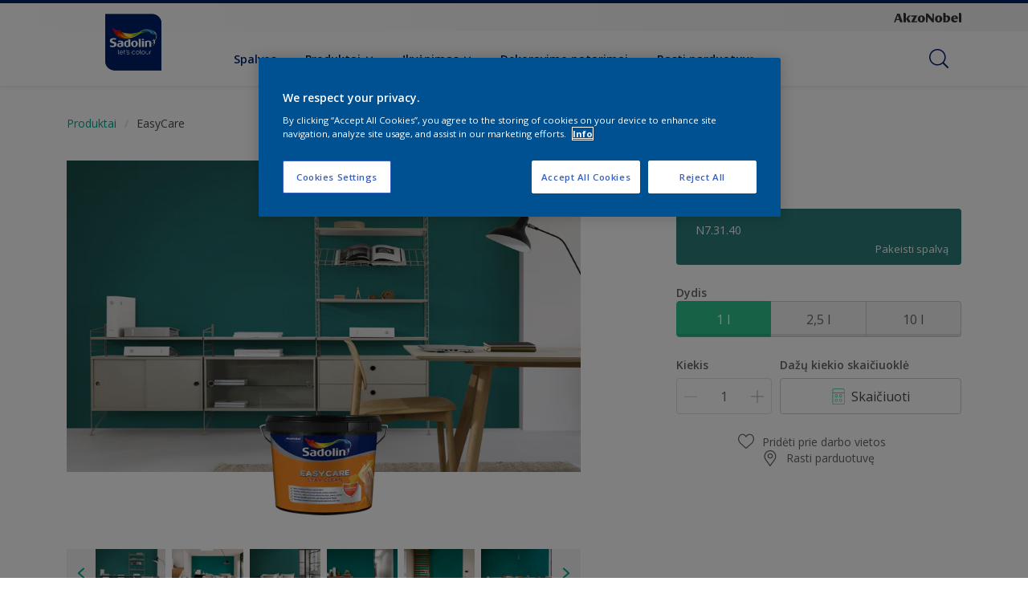

--- FILE ---
content_type: text/html;charset=utf-8
request_url: https://www.sadolin.lt/lt/produktai/easycare/cccId_1256125?size=1l
body_size: 35547
content:

<!DOCTYPE HTML>

<html data-country="lt" data-locale="lt-LT" dir="ltr" lang="lt-LT">


  <head>
    <meta charset="UTF-8"/>
    <title>EasyCare - Dažai | Sadolin</title>
    <meta name="viewport" content="width=device-width, initial-scale=1, shrink-to-fit=no, viewport-fit=cover"/>
    <meta name="keywords" content="productSeries,Prieškambaris,Dažai,Labai atsparūs plovimui matiniai patalpų sienų dažai,Matiniai,Virtuvė,Sadolin,Darbo kambarys,Gyvenamasis kambarys,10 x atsparesni,Atstumiantys nešvarumus,Vidaus darbams,su STAYCLEAN technologija,Sienos,,Miegamasis kambarys,Vaikų kambarys"/>
    <meta name="description" content="EasyCare - Dažai | Sadolin"/>
    <meta name="template" content="t31-product-detail"/>
    
    
    <meta name="robots" content="index,follow"/>
    
    <meta name="baidu-site-verification" content=""/>
    

    
    
    
    <link rel="canonical" href="https://www.sadolin.lt/lt/produktai/easycare"/>
    
      
      <link rel="alternate" href="https://www.sadolin.lt/lt/produktai/easycare"/>
    
    
    
    <script type="application/ld+json">
      {
  "@context": "https://schema.org/",
  "@type": "Thing",
  "url": "https://www.sadolin.lt/lt/produktai/easycare.html/cccId_1256125-page",
  "name": "EasyCare",
  "image": "https://msp.images.akzonobel.com/prd/dh/eltsad/packshots/c0/95/05/96/sadolin_easycare_2_5l_medium_160x160.png",
  "description": "Labai atsparūs plovimui matiniai patalpų sienų dažai (1 atsparumo drėgnam trynimui<br />klasė, ISO 11998). Dažų sudėtyje yra vaško, todėl jais nudažytas paviršius atstumia<br />skystį ir nešvarumus. Dėl ypatingos EasyCare dažų hidrofobinės dangos<br />ant paviršiaus patekęs skystis (pvz., gaivinamieji gėrimai, sultys) į pagrindą neįsigeria,<br />o subėga į lašelius ir lieka ant paviršiaus. Kadangi lašelio ir pagrindo sąlyčio<br />plotas yra mažas, sumažėja paviršiaus ištepimo rizika, tokį paviršių gerokai lengviau<br />valyti. Dažai EasyCare netyška, jais lengva dažyti, jie gerai išsilygina ant paviršiaus.<br />Dažai beveik bekvapiai, juos galima tonuoti daugybe atspalvių. Akriliniai<br />dažai yra labai atsparūs trynimui, nudažytą paviršių lengva prižiūrėti daug metų."
}
    </script>
    <script>
      if (window.rawData == undefined) {
        window.rawData = [];
      }
    </script>
    
    
      
      
      
     
     
     
     
          <!-- OneTrust Cookies Consent Notice start for sadolin.lt -->
<script type="text/javascript" src="https://cdn.cookielaw.org/consent/5c2c16b8-d915-416d-966d-2a29d8a26945/OtAutoBlock.js"></script>
<script src="https://cdn.cookielaw.org/scripttemplates/otSDKStub.js" type="text/javascript" charset="UTF-8" data-domain-script="5c2c16b8-d915-416d-966d-2a29d8a26945"></script>
<script type="text/javascript">
function OptanonWrapper() { }
</script><!-- OneTrust Cookies Consent Notice end for sadolin.lt -->

   <script>
  function isConsentGiven() {
        var activeGroups = window.OptanonActiveGroups;
    
        // Check for the 'OptanonAlertBoxClosed' cookie
        var optanonClosed = document.cookie.split('; ').find(row => row.startsWith('OptanonAlertBoxClosed'));
    
        if (!optanonClosed) {
            return 3;
        } else {
            return activeGroups && activeGroups.split(',').indexOf('C0002') > -1 ? 1 : 2;
        }}    
window.VWO = window.VWO || [];
window.VWO.init = window.VWO.init || function(state) { window.VWO.consentState = state; }
window.VWO.init(isConsentGiven());
</script>

<!-- Start VWO Async SmartCode -->
<link rel="preconnect" href="https://dev.visualwebsiteoptimizer.com"/>
<script type='text/javascript' id='vwoCode'>
window._vwo_code=window._vwo_code || (function() {
var account_id=393216,
version = 1.5,
settings_tolerance=2000,
library_tolerance=2500,
use_existing_jquery=false,
is_spa=1,
hide_element='body',
hide_element_style = 'opacity:0 !important;filter:alpha(opacity=0) !important;background:none !important',
/* DO NOT EDIT BELOW THIS LINE */
f=false,w=window,d=document,vwoCodeEl=d.querySelector('#vwoCode'),code={use_existing_jquery:function(){return use_existing_jquery},library_tolerance:function(){return library_tolerance},hide_element_style:function(){return'{'+hide_element_style+'}'},finish:function(){if(!f){f=true;var e=d.getElementById('_vis_opt_path_hides');if(e)e.parentNode.removeChild(e)}},finished:function(){return f},load:function(e){var t=d.createElement('script');t.fetchPriority='high';t.src=e;t.type='text/javascript';t.onerror=function(){_vwo_code.finish()};d.getElementsByTagName('head')[0].appendChild(t)},getVersion:function(){return version},getMatchedCookies:function(e){var t=[];if(document.cookie){t=document.cookie.match(e)||[]}return t},getCombinationCookie:function(){var e=code.getMatchedCookies(/(?:^|;)\s?(_vis_opt_exp_\d+_combi=[^;$]*)/gi);e=e.map(function(e){try{var t=decodeURIComponent(e);if(!/_vis_opt_exp_\d+_combi=(?:\d+,?)+\s*$/.test(t)){return''}return t}catch(e){return''}});var i=[];e.forEach(function(e){var t=e.match(/([\d,]+)/g);t&&i.push(t.join('-'))});return i.join('|')},init:function(){if(d.URL.indexOf('__vwo_disable__')>-1)return;w.settings_timer=setTimeout(function(){_vwo_code.finish()},settings_tolerance);var e=d.currentScript,t=d.createElement('style'),i=e&&!e.async?hide_element?hide_element+'{'+hide_element_style+'}':'':code.lA=1,n=d.getElementsByTagName('head')[0];t.setAttribute('id','_vis_opt_path_hides');vwoCodeEl&&t.setAttribute('nonce',vwoCodeEl.nonce);t.setAttribute('type','text/css');if(t.styleSheet)t.styleSheet.cssText=i;else t.appendChild(d.createTextNode(i));n.appendChild(t);var o=this.getCombinationCookie();this.load('https://dev.visualwebsiteoptimizer.com/j.php?a='+account_id+'&u='+encodeURIComponent(d.URL)+'&f='+ +is_spa+'&vn='+version+(o?'&c='+o:''));return settings_timer}};w._vwo_settings_timer = code.init();return code;}());
</script>
<!-- End VWO Async SmartCode -->
     
          
     

    



    

    
    




<script data-ot-ignore src="//assets.adobedtm.com/feb986e74bf7/f95cb7da5d29/launch-532cb729038f.min.js" async></script>








    

    
  
    
<link rel="stylesheet" href="/etc.clientlibs/akzonobel-common/clientlibs/clientlib-base.min.d90632675378cdea92e8d65dda23518a.css" type="text/css">



  
  
  
  
  
  
  
    
<link rel="stylesheet" href="/etc.clientlibs/akzonobel-common/clientlibs/clientlib-site-flourish.min.a83ae46c4ce54a0c67922d076f182936.css" type="text/css">



  
  
  
  
  
  
  
  
  
  
  
  
  
  
  
  
  



    
  
  


    
    
    

    

    
    
    

    
  
  <link rel="apple-touch-icon" sizes="180x180" href="/content/dam/akzonobel-flourish/dulux/uk/favicons/apple-touch-icon-180x180.png"/>
  <link rel="icon" type="image/png" sizes="192x192" href="/content/dam/akzonobel-flourish/dulux/uk/favicons/icon-192x192.png"/>
  <link rel="icon" type="image/png" sizes="512x512" href="/content/dam/akzonobel-flourish/dulux/uk/favicons/icon-512x512.png"/>
  <link rel="icon" type="image/png" sizes="32x32" href="/content/dam/akzonobel-flourish/dulux/uk/favicons/icon-32x32.png"/>
  <link rel="icon" type="image/png" sizes="16x16" href="/content/dam/akzonobel-flourish/dulux/uk/favicons/icon-16x16.png"/>
  <link rel="shortcut icon" type="image/x-icon" href="/content/dam/akzonobel-flourish/dulux/uk/favicons/favicon.ico"/>


    
    
    
    
    
    
    

    
    
    
    
    
    
    
    
    
    
    
    
    

    
    
    
    

    
    

    
    

   
    
    
    

    
    

    
    

    <script>
      var woodStainBaseUrl = 'https://codtranslucent-tst.azureedge.net/api/colors/';
      window.pageInfo = {
        generic: {
          environment: 'prod',
          dataLayerVersion: '2020may',
          siteCode: 'eltsad',
          colorPopupFlag: 'true',
          displayShippingInformation: 'false'
        },
        user: {
          userID: undefined
        },
        page: {
          info: {
            ID: '12a22a68-bd87-3767-97e8-cb3a951ee6af',
            name: 'EasyCare',
            version: '202207211649',
            language: 'lt-LT',
            geoRegion: 'LT',
            brand: 'Sadolin'
          },
          visualizationInfo: {
            environment: 'prod',
            siteCode: 'eltsad',
            language: 'lt-LT',
            brand: 'Sadolin',
            name: 'EasyCare'
          },
          category: {
            pageType: 'PDP',
            primaryCategory: 'Product',
            subCategory1: undefined,
            subCategory2: undefined,
            subCategory3: undefined,
            subCategory4: undefined,
            subCategory5: undefined,
            templateName: 't31-product-detail'
          },
          attributes: {
            functionalityVersion: '0'
          }
        },
        products: {
          info: {
            ID: '37c51763-c3ae-411d-a4f8-a74d010846f2',
            name: 'EasyCare',
            brand: 'Sadolin',
            colourID: undefined,
            colourName: undefined,
            colourCollectionID: undefined,
            colourCollectionName: undefined,
            glossGroup: undefined,
            finishEffect: undefined,
            texture: undefined,
          },
          category: {
            subCategory1: undefined,
            subCategory2: undefined,
            subCategory3: undefined,
            productType: undefined,
            primaryCategory: 'Dažai',
          }
        }
      };

      window.globalData = {
        errorMessages: {
          presence: 'Būtina įvesti reikšmę',
          email: 'Pateiktas el. paštas negaliojantis',
          includesCapital: 'Įvestame tekste turi būti bent viena didžioji raidė',
          includesSpecialCharactersOrNumber: 'Įvestas tekstas turi turėti bent vieną skaičių ar ženklą',
          tooShort: 'Turite įverti bent % {count} simbolį.',
          phoneNumber: 'Pateiktas telefono numeris negaliojantis',
          telephoneNumber:'The provided telephone number is invalid',
          checkbox: 'Būtina pažymėti varnelę',
          numericality: 'Galima įvesti tik skaičius',
          equality: 'Ši vertė turi būti lygi % {attribute}',
          inequality: 'This value should not be equal to current password.',
          recaptcha: 'Reikalingas ženklų atpažinimo testas',
          atLeast: 'Pasirinkti bent vieną reikšmę',
          blockedEmailMessage: 'Emails from this domain are not allowed.'
        },
        api: {
          scrapbook: '/bin/api/scrapbook?domainCode=eltsad',
          shoppingList: '',
          cartGet: '/lt/store/api/order/cart_details',
          cartAdd: '/lt/store/api/v2/cart',
          cartStock: '/lt/store/api/stock/sku',
          orderHistory: '/lt/store/api/order/history',
          stock: '/lt/store/api/stock',
          userLogin: '/bin/api/login?page=/content/akzonobel-flourish/sadolin/lt/lt/produktai/easycare',
          colorPopUp: '/bin/api/colorPopUp?page=/content/akzonobel-flourish/sadolin/lt/lt/produktai/easycare',
          userLogout: '/bin/api/logout',
          userStatus: '/bin/api/status?domainCode=eltsad',
          b2cUserStatus: '/bin/api/b2c-sso?path=/content/akzonobel-flourish/sadolin/lt/lt/produktai/easycare&domainCode=eltsad',
          userRecovery: '/bin/api/password?page=/content/akzonobel-flourish/sadolin/lt/lt/produktai/easycare&domainCode=eltsad',
          userForgot: '/bin/api/forgot-password?domainCode=eltsad&page=/content/akzonobel-flourish/sadolin/lt/lt/produktai/easycare',
          order: '/lt/store/api/order',
          documents: '/bin/api/documents?domainCode=eltsad&language=lt',
          storeLocationsOffices: '/bin/api/v2/store-locations-list',
          storeLocations: '/bin/api/v2/store-locations-countries',
          salesLocationsOffices: '/bin/api/v2/sales-representatives',
          salesLocations: '/bin/api/v2/sales-representatives',
          vocProducts: '/bin/api/v1/calculator/build?page=/content/akzonobel-flourish/sadolin/lt/lt/produktai/easycare',
          woodStainBaseUrl: woodStainBaseUrl
        },
        translations: {
          genericRequestError: "Kažkas ne taip, bandykite dar kartą.",
          accountSuccessMessage: "Informacija atnaujinta",
          colorScrapbookSuccessMessage: "Spalva pridėta <a href=\"/lt/workspace\">Mano mėgstamiausi</a>.",
          articleScrapbookSuccessMessage: "Straipsnis pridėtas <a href=\"/lt/workspace\">Mano mėgstamiausi</a>.",
          productScrapbookSuccessMessage:"Produktas pridėtas <a href=\"/lt/workspace\">Mano mėgstamiausi</a>.",
          loginScrapbookMessage:  "Jūs neprisijungęs. Norėdami išsaugoti savo projektą <button type='button' class='js-login-button'>Prisijunkite</button> arba <button type ='button' class='js-register-button'> Užsiregistruokite</button>",
          addToCartSuccessMessage: "Produktas sėkmingai pridėtas į krepšelį",
          addToCartOutOfStockMessage: "Šio produkto nėra",
          kilometers: "km",
          miles: "mylios",
          squareMeters: "m²",
          compare: "Palyginti",
          seeCompared:"See compared",
          contactFormSentButton:"Sent",
          contactFormSendButton:"Siųsti",
          productWorkspaceSuccessMessage: "Pridėjome jūsų produktą prie <a href=\"/lt/darbine-erdve/detail?spaceId={spaceId}\">Your {spaceName} space</a>.",
          colorWorkspaceSuccessMessage: "Pridėjome jūsų spalvą  <a href=\"/lt/darbine-erdve/detail?spaceId={spaceId}\">Your {spaceName} space</a>.",
          removeProductFromWorkspace: "We’ve deleted the product. <button type='button' data-item-id='{itemId}' data-item-type='{type}'class='js-undo-button'>Undo</button>",
          removeColorFromWorkspace: "We’ve deleted the color. <button type='button' data-item-id='{itemId}' data-item-type='{type}'class='js-undo-button'>Undo</button>",
          addToShoppingList: "Jūsų pasirinktas produktas įtrauktas į <a href=\"/lt/shopping-list\">norų sąrašą</a>.",
          removeFromShoppingList: "We’ve removed {product} from your <a href=\"/lt/shopping-list\">norų sąrašą</a>.",
          removeTesterShoppingList: "We’ve removed drytester from your <a href=\"/lt/shopping-list\">norų sąrašą</a>.",
          buyNow:"Buy from retailer",
          acceptCookies:"Dėl jūsų privatumo nustatymų negalime paleisti šio vaizdo įrašo."
        },
        url: {
          comparePagePath: ''
        },
        config: {
          enableScrapbook:false,
          enableSurvey:true
        },
        bazaarVoice: {
          enabled: false,
          environment: 'production',
          brand: '',
          country: 'LT',
          locale: 'lt'
        }
      };
      try {
        window.userObj = JSON.parse(window.localStorage.getItem("loginSession"));
        <!--/* Some of the clientlibs rewrites userID and set it to empty value. This code invokes after libs are loaded. */-->
        window.addEventListener("load", function(){
          window.pageInfo.user.userID = window.userObj?.uuid;
        });
      } catch (e) {
        window.userObj = null;
      }
    </script>
    
    
<script type="text/javascript">window.NREUM||(NREUM={});NREUM.info={"errorBeacon":"bam.nr-data.net","licenseKey":"0c1c321f89","agent":"","beacon":"bam.nr-data.net","applicationTime":630,"applicationID":"771427490","transactionName":"MwMGMRRVX0VXUxULWgpJNwkPWlYZVV8PFlAKEksEDU5eWFlSBA4YAgoLEBRdQl4ZHk9MGk5IDBELWA==","queueTime":0};
(window.NREUM||(NREUM={})).init={ajax:{deny_list:["bam.nr-data.net"]},feature_flags:["soft_nav"]};(window.NREUM||(NREUM={})).loader_config={licenseKey:"0c1c321f89",applicationID:"771427490",browserID:"1589178062"};;/*! For license information please see nr-loader-rum-1.308.0.min.js.LICENSE.txt */
(()=>{var e,t,r={163:(e,t,r)=>{"use strict";r.d(t,{j:()=>E});var n=r(384),i=r(1741);var a=r(2555);r(860).K7.genericEvents;const s="experimental.resources",o="register",c=e=>{if(!e||"string"!=typeof e)return!1;try{document.createDocumentFragment().querySelector(e)}catch{return!1}return!0};var d=r(2614),u=r(944),l=r(8122);const f="[data-nr-mask]",g=e=>(0,l.a)(e,(()=>{const e={feature_flags:[],experimental:{allow_registered_children:!1,resources:!1},mask_selector:"*",block_selector:"[data-nr-block]",mask_input_options:{color:!1,date:!1,"datetime-local":!1,email:!1,month:!1,number:!1,range:!1,search:!1,tel:!1,text:!1,time:!1,url:!1,week:!1,textarea:!1,select:!1,password:!0}};return{ajax:{deny_list:void 0,block_internal:!0,enabled:!0,autoStart:!0},api:{get allow_registered_children(){return e.feature_flags.includes(o)||e.experimental.allow_registered_children},set allow_registered_children(t){e.experimental.allow_registered_children=t},duplicate_registered_data:!1},browser_consent_mode:{enabled:!1},distributed_tracing:{enabled:void 0,exclude_newrelic_header:void 0,cors_use_newrelic_header:void 0,cors_use_tracecontext_headers:void 0,allowed_origins:void 0},get feature_flags(){return e.feature_flags},set feature_flags(t){e.feature_flags=t},generic_events:{enabled:!0,autoStart:!0},harvest:{interval:30},jserrors:{enabled:!0,autoStart:!0},logging:{enabled:!0,autoStart:!0},metrics:{enabled:!0,autoStart:!0},obfuscate:void 0,page_action:{enabled:!0},page_view_event:{enabled:!0,autoStart:!0},page_view_timing:{enabled:!0,autoStart:!0},performance:{capture_marks:!1,capture_measures:!1,capture_detail:!0,resources:{get enabled(){return e.feature_flags.includes(s)||e.experimental.resources},set enabled(t){e.experimental.resources=t},asset_types:[],first_party_domains:[],ignore_newrelic:!0}},privacy:{cookies_enabled:!0},proxy:{assets:void 0,beacon:void 0},session:{expiresMs:d.wk,inactiveMs:d.BB},session_replay:{autoStart:!0,enabled:!1,preload:!1,sampling_rate:10,error_sampling_rate:100,collect_fonts:!1,inline_images:!1,fix_stylesheets:!0,mask_all_inputs:!0,get mask_text_selector(){return e.mask_selector},set mask_text_selector(t){c(t)?e.mask_selector="".concat(t,",").concat(f):""===t||null===t?e.mask_selector=f:(0,u.R)(5,t)},get block_class(){return"nr-block"},get ignore_class(){return"nr-ignore"},get mask_text_class(){return"nr-mask"},get block_selector(){return e.block_selector},set block_selector(t){c(t)?e.block_selector+=",".concat(t):""!==t&&(0,u.R)(6,t)},get mask_input_options(){return e.mask_input_options},set mask_input_options(t){t&&"object"==typeof t?e.mask_input_options={...t,password:!0}:(0,u.R)(7,t)}},session_trace:{enabled:!0,autoStart:!0},soft_navigations:{enabled:!0,autoStart:!0},spa:{enabled:!0,autoStart:!0},ssl:void 0,user_actions:{enabled:!0,elementAttributes:["id","className","tagName","type"]}}})());var p=r(6154),m=r(9324);let h=0;const v={buildEnv:m.F3,distMethod:m.Xs,version:m.xv,originTime:p.WN},b={consented:!1},y={appMetadata:{},get consented(){return this.session?.state?.consent||b.consented},set consented(e){b.consented=e},customTransaction:void 0,denyList:void 0,disabled:!1,harvester:void 0,isolatedBacklog:!1,isRecording:!1,loaderType:void 0,maxBytes:3e4,obfuscator:void 0,onerror:void 0,ptid:void 0,releaseIds:{},session:void 0,timeKeeper:void 0,registeredEntities:[],jsAttributesMetadata:{bytes:0},get harvestCount(){return++h}},_=e=>{const t=(0,l.a)(e,y),r=Object.keys(v).reduce((e,t)=>(e[t]={value:v[t],writable:!1,configurable:!0,enumerable:!0},e),{});return Object.defineProperties(t,r)};var w=r(5701);const x=e=>{const t=e.startsWith("http");e+="/",r.p=t?e:"https://"+e};var R=r(7836),k=r(3241);const A={accountID:void 0,trustKey:void 0,agentID:void 0,licenseKey:void 0,applicationID:void 0,xpid:void 0},S=e=>(0,l.a)(e,A),T=new Set;function E(e,t={},r,s){let{init:o,info:c,loader_config:d,runtime:u={},exposed:l=!0}=t;if(!c){const e=(0,n.pV)();o=e.init,c=e.info,d=e.loader_config}e.init=g(o||{}),e.loader_config=S(d||{}),c.jsAttributes??={},p.bv&&(c.jsAttributes.isWorker=!0),e.info=(0,a.D)(c);const f=e.init,m=[c.beacon,c.errorBeacon];T.has(e.agentIdentifier)||(f.proxy.assets&&(x(f.proxy.assets),m.push(f.proxy.assets)),f.proxy.beacon&&m.push(f.proxy.beacon),e.beacons=[...m],function(e){const t=(0,n.pV)();Object.getOwnPropertyNames(i.W.prototype).forEach(r=>{const n=i.W.prototype[r];if("function"!=typeof n||"constructor"===n)return;let a=t[r];e[r]&&!1!==e.exposed&&"micro-agent"!==e.runtime?.loaderType&&(t[r]=(...t)=>{const n=e[r](...t);return a?a(...t):n})})}(e),(0,n.US)("activatedFeatures",w.B)),u.denyList=[...f.ajax.deny_list||[],...f.ajax.block_internal?m:[]],u.ptid=e.agentIdentifier,u.loaderType=r,e.runtime=_(u),T.has(e.agentIdentifier)||(e.ee=R.ee.get(e.agentIdentifier),e.exposed=l,(0,k.W)({agentIdentifier:e.agentIdentifier,drained:!!w.B?.[e.agentIdentifier],type:"lifecycle",name:"initialize",feature:void 0,data:e.config})),T.add(e.agentIdentifier)}},384:(e,t,r)=>{"use strict";r.d(t,{NT:()=>s,US:()=>u,Zm:()=>o,bQ:()=>d,dV:()=>c,pV:()=>l});var n=r(6154),i=r(1863),a=r(1910);const s={beacon:"bam.nr-data.net",errorBeacon:"bam.nr-data.net"};function o(){return n.gm.NREUM||(n.gm.NREUM={}),void 0===n.gm.newrelic&&(n.gm.newrelic=n.gm.NREUM),n.gm.NREUM}function c(){let e=o();return e.o||(e.o={ST:n.gm.setTimeout,SI:n.gm.setImmediate||n.gm.setInterval,CT:n.gm.clearTimeout,XHR:n.gm.XMLHttpRequest,REQ:n.gm.Request,EV:n.gm.Event,PR:n.gm.Promise,MO:n.gm.MutationObserver,FETCH:n.gm.fetch,WS:n.gm.WebSocket},(0,a.i)(...Object.values(e.o))),e}function d(e,t){let r=o();r.initializedAgents??={},t.initializedAt={ms:(0,i.t)(),date:new Date},r.initializedAgents[e]=t}function u(e,t){o()[e]=t}function l(){return function(){let e=o();const t=e.info||{};e.info={beacon:s.beacon,errorBeacon:s.errorBeacon,...t}}(),function(){let e=o();const t=e.init||{};e.init={...t}}(),c(),function(){let e=o();const t=e.loader_config||{};e.loader_config={...t}}(),o()}},782:(e,t,r)=>{"use strict";r.d(t,{T:()=>n});const n=r(860).K7.pageViewTiming},860:(e,t,r)=>{"use strict";r.d(t,{$J:()=>u,K7:()=>c,P3:()=>d,XX:()=>i,Yy:()=>o,df:()=>a,qY:()=>n,v4:()=>s});const n="events",i="jserrors",a="browser/blobs",s="rum",o="browser/logs",c={ajax:"ajax",genericEvents:"generic_events",jserrors:i,logging:"logging",metrics:"metrics",pageAction:"page_action",pageViewEvent:"page_view_event",pageViewTiming:"page_view_timing",sessionReplay:"session_replay",sessionTrace:"session_trace",softNav:"soft_navigations",spa:"spa"},d={[c.pageViewEvent]:1,[c.pageViewTiming]:2,[c.metrics]:3,[c.jserrors]:4,[c.spa]:5,[c.ajax]:6,[c.sessionTrace]:7,[c.softNav]:8,[c.sessionReplay]:9,[c.logging]:10,[c.genericEvents]:11},u={[c.pageViewEvent]:s,[c.pageViewTiming]:n,[c.ajax]:n,[c.spa]:n,[c.softNav]:n,[c.metrics]:i,[c.jserrors]:i,[c.sessionTrace]:a,[c.sessionReplay]:a,[c.logging]:o,[c.genericEvents]:"ins"}},944:(e,t,r)=>{"use strict";r.d(t,{R:()=>i});var n=r(3241);function i(e,t){"function"==typeof console.debug&&(console.debug("New Relic Warning: https://github.com/newrelic/newrelic-browser-agent/blob/main/docs/warning-codes.md#".concat(e),t),(0,n.W)({agentIdentifier:null,drained:null,type:"data",name:"warn",feature:"warn",data:{code:e,secondary:t}}))}},1687:(e,t,r)=>{"use strict";r.d(t,{Ak:()=>d,Ze:()=>f,x3:()=>u});var n=r(3241),i=r(7836),a=r(3606),s=r(860),o=r(2646);const c={};function d(e,t){const r={staged:!1,priority:s.P3[t]||0};l(e),c[e].get(t)||c[e].set(t,r)}function u(e,t){e&&c[e]&&(c[e].get(t)&&c[e].delete(t),p(e,t,!1),c[e].size&&g(e))}function l(e){if(!e)throw new Error("agentIdentifier required");c[e]||(c[e]=new Map)}function f(e="",t="feature",r=!1){if(l(e),!e||!c[e].get(t)||r)return p(e,t);c[e].get(t).staged=!0,g(e)}function g(e){const t=Array.from(c[e]);t.every(([e,t])=>t.staged)&&(t.sort((e,t)=>e[1].priority-t[1].priority),t.forEach(([t])=>{c[e].delete(t),p(e,t)}))}function p(e,t,r=!0){const s=e?i.ee.get(e):i.ee,c=a.i.handlers;if(!s.aborted&&s.backlog&&c){if((0,n.W)({agentIdentifier:e,type:"lifecycle",name:"drain",feature:t}),r){const e=s.backlog[t],r=c[t];if(r){for(let t=0;e&&t<e.length;++t)m(e[t],r);Object.entries(r).forEach(([e,t])=>{Object.values(t||{}).forEach(t=>{t[0]?.on&&t[0]?.context()instanceof o.y&&t[0].on(e,t[1])})})}}s.isolatedBacklog||delete c[t],s.backlog[t]=null,s.emit("drain-"+t,[])}}function m(e,t){var r=e[1];Object.values(t[r]||{}).forEach(t=>{var r=e[0];if(t[0]===r){var n=t[1],i=e[3],a=e[2];n.apply(i,a)}})}},1738:(e,t,r)=>{"use strict";r.d(t,{U:()=>g,Y:()=>f});var n=r(3241),i=r(9908),a=r(1863),s=r(944),o=r(5701),c=r(3969),d=r(8362),u=r(860),l=r(4261);function f(e,t,r,a){const f=a||r;!f||f[e]&&f[e]!==d.d.prototype[e]||(f[e]=function(){(0,i.p)(c.xV,["API/"+e+"/called"],void 0,u.K7.metrics,r.ee),(0,n.W)({agentIdentifier:r.agentIdentifier,drained:!!o.B?.[r.agentIdentifier],type:"data",name:"api",feature:l.Pl+e,data:{}});try{return t.apply(this,arguments)}catch(e){(0,s.R)(23,e)}})}function g(e,t,r,n,s){const o=e.info;null===r?delete o.jsAttributes[t]:o.jsAttributes[t]=r,(s||null===r)&&(0,i.p)(l.Pl+n,[(0,a.t)(),t,r],void 0,"session",e.ee)}},1741:(e,t,r)=>{"use strict";r.d(t,{W:()=>a});var n=r(944),i=r(4261);class a{#e(e,...t){if(this[e]!==a.prototype[e])return this[e](...t);(0,n.R)(35,e)}addPageAction(e,t){return this.#e(i.hG,e,t)}register(e){return this.#e(i.eY,e)}recordCustomEvent(e,t){return this.#e(i.fF,e,t)}setPageViewName(e,t){return this.#e(i.Fw,e,t)}setCustomAttribute(e,t,r){return this.#e(i.cD,e,t,r)}noticeError(e,t){return this.#e(i.o5,e,t)}setUserId(e,t=!1){return this.#e(i.Dl,e,t)}setApplicationVersion(e){return this.#e(i.nb,e)}setErrorHandler(e){return this.#e(i.bt,e)}addRelease(e,t){return this.#e(i.k6,e,t)}log(e,t){return this.#e(i.$9,e,t)}start(){return this.#e(i.d3)}finished(e){return this.#e(i.BL,e)}recordReplay(){return this.#e(i.CH)}pauseReplay(){return this.#e(i.Tb)}addToTrace(e){return this.#e(i.U2,e)}setCurrentRouteName(e){return this.#e(i.PA,e)}interaction(e){return this.#e(i.dT,e)}wrapLogger(e,t,r){return this.#e(i.Wb,e,t,r)}measure(e,t){return this.#e(i.V1,e,t)}consent(e){return this.#e(i.Pv,e)}}},1863:(e,t,r)=>{"use strict";function n(){return Math.floor(performance.now())}r.d(t,{t:()=>n})},1910:(e,t,r)=>{"use strict";r.d(t,{i:()=>a});var n=r(944);const i=new Map;function a(...e){return e.every(e=>{if(i.has(e))return i.get(e);const t="function"==typeof e?e.toString():"",r=t.includes("[native code]"),a=t.includes("nrWrapper");return r||a||(0,n.R)(64,e?.name||t),i.set(e,r),r})}},2555:(e,t,r)=>{"use strict";r.d(t,{D:()=>o,f:()=>s});var n=r(384),i=r(8122);const a={beacon:n.NT.beacon,errorBeacon:n.NT.errorBeacon,licenseKey:void 0,applicationID:void 0,sa:void 0,queueTime:void 0,applicationTime:void 0,ttGuid:void 0,user:void 0,account:void 0,product:void 0,extra:void 0,jsAttributes:{},userAttributes:void 0,atts:void 0,transactionName:void 0,tNamePlain:void 0};function s(e){try{return!!e.licenseKey&&!!e.errorBeacon&&!!e.applicationID}catch(e){return!1}}const o=e=>(0,i.a)(e,a)},2614:(e,t,r)=>{"use strict";r.d(t,{BB:()=>s,H3:()=>n,g:()=>d,iL:()=>c,tS:()=>o,uh:()=>i,wk:()=>a});const n="NRBA",i="SESSION",a=144e5,s=18e5,o={STARTED:"session-started",PAUSE:"session-pause",RESET:"session-reset",RESUME:"session-resume",UPDATE:"session-update"},c={SAME_TAB:"same-tab",CROSS_TAB:"cross-tab"},d={OFF:0,FULL:1,ERROR:2}},2646:(e,t,r)=>{"use strict";r.d(t,{y:()=>n});class n{constructor(e){this.contextId=e}}},2843:(e,t,r)=>{"use strict";r.d(t,{G:()=>a,u:()=>i});var n=r(3878);function i(e,t=!1,r,i){(0,n.DD)("visibilitychange",function(){if(t)return void("hidden"===document.visibilityState&&e());e(document.visibilityState)},r,i)}function a(e,t,r){(0,n.sp)("pagehide",e,t,r)}},3241:(e,t,r)=>{"use strict";r.d(t,{W:()=>a});var n=r(6154);const i="newrelic";function a(e={}){try{n.gm.dispatchEvent(new CustomEvent(i,{detail:e}))}catch(e){}}},3606:(e,t,r)=>{"use strict";r.d(t,{i:()=>a});var n=r(9908);a.on=s;var i=a.handlers={};function a(e,t,r,a){s(a||n.d,i,e,t,r)}function s(e,t,r,i,a){a||(a="feature"),e||(e=n.d);var s=t[a]=t[a]||{};(s[r]=s[r]||[]).push([e,i])}},3878:(e,t,r)=>{"use strict";function n(e,t){return{capture:e,passive:!1,signal:t}}function i(e,t,r=!1,i){window.addEventListener(e,t,n(r,i))}function a(e,t,r=!1,i){document.addEventListener(e,t,n(r,i))}r.d(t,{DD:()=>a,jT:()=>n,sp:()=>i})},3969:(e,t,r)=>{"use strict";r.d(t,{TZ:()=>n,XG:()=>o,rs:()=>i,xV:()=>s,z_:()=>a});const n=r(860).K7.metrics,i="sm",a="cm",s="storeSupportabilityMetrics",o="storeEventMetrics"},4234:(e,t,r)=>{"use strict";r.d(t,{W:()=>a});var n=r(7836),i=r(1687);class a{constructor(e,t){this.agentIdentifier=e,this.ee=n.ee.get(e),this.featureName=t,this.blocked=!1}deregisterDrain(){(0,i.x3)(this.agentIdentifier,this.featureName)}}},4261:(e,t,r)=>{"use strict";r.d(t,{$9:()=>d,BL:()=>o,CH:()=>g,Dl:()=>_,Fw:()=>y,PA:()=>h,Pl:()=>n,Pv:()=>k,Tb:()=>l,U2:()=>a,V1:()=>R,Wb:()=>x,bt:()=>b,cD:()=>v,d3:()=>w,dT:()=>c,eY:()=>p,fF:()=>f,hG:()=>i,k6:()=>s,nb:()=>m,o5:()=>u});const n="api-",i="addPageAction",a="addToTrace",s="addRelease",o="finished",c="interaction",d="log",u="noticeError",l="pauseReplay",f="recordCustomEvent",g="recordReplay",p="register",m="setApplicationVersion",h="setCurrentRouteName",v="setCustomAttribute",b="setErrorHandler",y="setPageViewName",_="setUserId",w="start",x="wrapLogger",R="measure",k="consent"},5289:(e,t,r)=>{"use strict";r.d(t,{GG:()=>s,Qr:()=>c,sB:()=>o});var n=r(3878),i=r(6389);function a(){return"undefined"==typeof document||"complete"===document.readyState}function s(e,t){if(a())return e();const r=(0,i.J)(e),s=setInterval(()=>{a()&&(clearInterval(s),r())},500);(0,n.sp)("load",r,t)}function o(e){if(a())return e();(0,n.DD)("DOMContentLoaded",e)}function c(e){if(a())return e();(0,n.sp)("popstate",e)}},5607:(e,t,r)=>{"use strict";r.d(t,{W:()=>n});const n=(0,r(9566).bz)()},5701:(e,t,r)=>{"use strict";r.d(t,{B:()=>a,t:()=>s});var n=r(3241);const i=new Set,a={};function s(e,t){const r=t.agentIdentifier;a[r]??={},e&&"object"==typeof e&&(i.has(r)||(t.ee.emit("rumresp",[e]),a[r]=e,i.add(r),(0,n.W)({agentIdentifier:r,loaded:!0,drained:!0,type:"lifecycle",name:"load",feature:void 0,data:e})))}},6154:(e,t,r)=>{"use strict";r.d(t,{OF:()=>c,RI:()=>i,WN:()=>u,bv:()=>a,eN:()=>l,gm:()=>s,mw:()=>o,sb:()=>d});var n=r(1863);const i="undefined"!=typeof window&&!!window.document,a="undefined"!=typeof WorkerGlobalScope&&("undefined"!=typeof self&&self instanceof WorkerGlobalScope&&self.navigator instanceof WorkerNavigator||"undefined"!=typeof globalThis&&globalThis instanceof WorkerGlobalScope&&globalThis.navigator instanceof WorkerNavigator),s=i?window:"undefined"!=typeof WorkerGlobalScope&&("undefined"!=typeof self&&self instanceof WorkerGlobalScope&&self||"undefined"!=typeof globalThis&&globalThis instanceof WorkerGlobalScope&&globalThis),o=Boolean("hidden"===s?.document?.visibilityState),c=/iPad|iPhone|iPod/.test(s.navigator?.userAgent),d=c&&"undefined"==typeof SharedWorker,u=((()=>{const e=s.navigator?.userAgent?.match(/Firefox[/\s](\d+\.\d+)/);Array.isArray(e)&&e.length>=2&&e[1]})(),Date.now()-(0,n.t)()),l=()=>"undefined"!=typeof PerformanceNavigationTiming&&s?.performance?.getEntriesByType("navigation")?.[0]?.responseStart},6389:(e,t,r)=>{"use strict";function n(e,t=500,r={}){const n=r?.leading||!1;let i;return(...r)=>{n&&void 0===i&&(e.apply(this,r),i=setTimeout(()=>{i=clearTimeout(i)},t)),n||(clearTimeout(i),i=setTimeout(()=>{e.apply(this,r)},t))}}function i(e){let t=!1;return(...r)=>{t||(t=!0,e.apply(this,r))}}r.d(t,{J:()=>i,s:()=>n})},6630:(e,t,r)=>{"use strict";r.d(t,{T:()=>n});const n=r(860).K7.pageViewEvent},7699:(e,t,r)=>{"use strict";r.d(t,{It:()=>a,KC:()=>o,No:()=>i,qh:()=>s});var n=r(860);const i=16e3,a=1e6,s="SESSION_ERROR",o={[n.K7.logging]:!0,[n.K7.genericEvents]:!1,[n.K7.jserrors]:!1,[n.K7.ajax]:!1}},7836:(e,t,r)=>{"use strict";r.d(t,{P:()=>o,ee:()=>c});var n=r(384),i=r(8990),a=r(2646),s=r(5607);const o="nr@context:".concat(s.W),c=function e(t,r){var n={},s={},u={},l=!1;try{l=16===r.length&&d.initializedAgents?.[r]?.runtime.isolatedBacklog}catch(e){}var f={on:p,addEventListener:p,removeEventListener:function(e,t){var r=n[e];if(!r)return;for(var i=0;i<r.length;i++)r[i]===t&&r.splice(i,1)},emit:function(e,r,n,i,a){!1!==a&&(a=!0);if(c.aborted&&!i)return;t&&a&&t.emit(e,r,n);var o=g(n);m(e).forEach(e=>{e.apply(o,r)});var d=v()[s[e]];d&&d.push([f,e,r,o]);return o},get:h,listeners:m,context:g,buffer:function(e,t){const r=v();if(t=t||"feature",f.aborted)return;Object.entries(e||{}).forEach(([e,n])=>{s[n]=t,t in r||(r[t]=[])})},abort:function(){f._aborted=!0,Object.keys(f.backlog).forEach(e=>{delete f.backlog[e]})},isBuffering:function(e){return!!v()[s[e]]},debugId:r,backlog:l?{}:t&&"object"==typeof t.backlog?t.backlog:{},isolatedBacklog:l};return Object.defineProperty(f,"aborted",{get:()=>{let e=f._aborted||!1;return e||(t&&(e=t.aborted),e)}}),f;function g(e){return e&&e instanceof a.y?e:e?(0,i.I)(e,o,()=>new a.y(o)):new a.y(o)}function p(e,t){n[e]=m(e).concat(t)}function m(e){return n[e]||[]}function h(t){return u[t]=u[t]||e(f,t)}function v(){return f.backlog}}(void 0,"globalEE"),d=(0,n.Zm)();d.ee||(d.ee=c)},8122:(e,t,r)=>{"use strict";r.d(t,{a:()=>i});var n=r(944);function i(e,t){try{if(!e||"object"!=typeof e)return(0,n.R)(3);if(!t||"object"!=typeof t)return(0,n.R)(4);const r=Object.create(Object.getPrototypeOf(t),Object.getOwnPropertyDescriptors(t)),a=0===Object.keys(r).length?e:r;for(let s in a)if(void 0!==e[s])try{if(null===e[s]){r[s]=null;continue}Array.isArray(e[s])&&Array.isArray(t[s])?r[s]=Array.from(new Set([...e[s],...t[s]])):"object"==typeof e[s]&&"object"==typeof t[s]?r[s]=i(e[s],t[s]):r[s]=e[s]}catch(e){r[s]||(0,n.R)(1,e)}return r}catch(e){(0,n.R)(2,e)}}},8362:(e,t,r)=>{"use strict";r.d(t,{d:()=>a});var n=r(9566),i=r(1741);class a extends i.W{agentIdentifier=(0,n.LA)(16)}},8374:(e,t,r)=>{r.nc=(()=>{try{return document?.currentScript?.nonce}catch(e){}return""})()},8990:(e,t,r)=>{"use strict";r.d(t,{I:()=>i});var n=Object.prototype.hasOwnProperty;function i(e,t,r){if(n.call(e,t))return e[t];var i=r();if(Object.defineProperty&&Object.keys)try{return Object.defineProperty(e,t,{value:i,writable:!0,enumerable:!1}),i}catch(e){}return e[t]=i,i}},9324:(e,t,r)=>{"use strict";r.d(t,{F3:()=>i,Xs:()=>a,xv:()=>n});const n="1.308.0",i="PROD",a="CDN"},9566:(e,t,r)=>{"use strict";r.d(t,{LA:()=>o,bz:()=>s});var n=r(6154);const i="xxxxxxxx-xxxx-4xxx-yxxx-xxxxxxxxxxxx";function a(e,t){return e?15&e[t]:16*Math.random()|0}function s(){const e=n.gm?.crypto||n.gm?.msCrypto;let t,r=0;return e&&e.getRandomValues&&(t=e.getRandomValues(new Uint8Array(30))),i.split("").map(e=>"x"===e?a(t,r++).toString(16):"y"===e?(3&a()|8).toString(16):e).join("")}function o(e){const t=n.gm?.crypto||n.gm?.msCrypto;let r,i=0;t&&t.getRandomValues&&(r=t.getRandomValues(new Uint8Array(e)));const s=[];for(var o=0;o<e;o++)s.push(a(r,i++).toString(16));return s.join("")}},9908:(e,t,r)=>{"use strict";r.d(t,{d:()=>n,p:()=>i});var n=r(7836).ee.get("handle");function i(e,t,r,i,a){a?(a.buffer([e],i),a.emit(e,t,r)):(n.buffer([e],i),n.emit(e,t,r))}}},n={};function i(e){var t=n[e];if(void 0!==t)return t.exports;var a=n[e]={exports:{}};return r[e](a,a.exports,i),a.exports}i.m=r,i.d=(e,t)=>{for(var r in t)i.o(t,r)&&!i.o(e,r)&&Object.defineProperty(e,r,{enumerable:!0,get:t[r]})},i.f={},i.e=e=>Promise.all(Object.keys(i.f).reduce((t,r)=>(i.f[r](e,t),t),[])),i.u=e=>"nr-rum-1.308.0.min.js",i.o=(e,t)=>Object.prototype.hasOwnProperty.call(e,t),e={},t="NRBA-1.308.0.PROD:",i.l=(r,n,a,s)=>{if(e[r])e[r].push(n);else{var o,c;if(void 0!==a)for(var d=document.getElementsByTagName("script"),u=0;u<d.length;u++){var l=d[u];if(l.getAttribute("src")==r||l.getAttribute("data-webpack")==t+a){o=l;break}}if(!o){c=!0;var f={296:"sha512-+MIMDsOcckGXa1EdWHqFNv7P+JUkd5kQwCBr3KE6uCvnsBNUrdSt4a/3/L4j4TxtnaMNjHpza2/erNQbpacJQA=="};(o=document.createElement("script")).charset="utf-8",i.nc&&o.setAttribute("nonce",i.nc),o.setAttribute("data-webpack",t+a),o.src=r,0!==o.src.indexOf(window.location.origin+"/")&&(o.crossOrigin="anonymous"),f[s]&&(o.integrity=f[s])}e[r]=[n];var g=(t,n)=>{o.onerror=o.onload=null,clearTimeout(p);var i=e[r];if(delete e[r],o.parentNode&&o.parentNode.removeChild(o),i&&i.forEach(e=>e(n)),t)return t(n)},p=setTimeout(g.bind(null,void 0,{type:"timeout",target:o}),12e4);o.onerror=g.bind(null,o.onerror),o.onload=g.bind(null,o.onload),c&&document.head.appendChild(o)}},i.r=e=>{"undefined"!=typeof Symbol&&Symbol.toStringTag&&Object.defineProperty(e,Symbol.toStringTag,{value:"Module"}),Object.defineProperty(e,"__esModule",{value:!0})},i.p="https://js-agent.newrelic.com/",(()=>{var e={374:0,840:0};i.f.j=(t,r)=>{var n=i.o(e,t)?e[t]:void 0;if(0!==n)if(n)r.push(n[2]);else{var a=new Promise((r,i)=>n=e[t]=[r,i]);r.push(n[2]=a);var s=i.p+i.u(t),o=new Error;i.l(s,r=>{if(i.o(e,t)&&(0!==(n=e[t])&&(e[t]=void 0),n)){var a=r&&("load"===r.type?"missing":r.type),s=r&&r.target&&r.target.src;o.message="Loading chunk "+t+" failed: ("+a+": "+s+")",o.name="ChunkLoadError",o.type=a,o.request=s,n[1](o)}},"chunk-"+t,t)}};var t=(t,r)=>{var n,a,[s,o,c]=r,d=0;if(s.some(t=>0!==e[t])){for(n in o)i.o(o,n)&&(i.m[n]=o[n]);if(c)c(i)}for(t&&t(r);d<s.length;d++)a=s[d],i.o(e,a)&&e[a]&&e[a][0](),e[a]=0},r=self["webpackChunk:NRBA-1.308.0.PROD"]=self["webpackChunk:NRBA-1.308.0.PROD"]||[];r.forEach(t.bind(null,0)),r.push=t.bind(null,r.push.bind(r))})(),(()=>{"use strict";i(8374);var e=i(8362),t=i(860);const r=Object.values(t.K7);var n=i(163);var a=i(9908),s=i(1863),o=i(4261),c=i(1738);var d=i(1687),u=i(4234),l=i(5289),f=i(6154),g=i(944),p=i(384);const m=e=>f.RI&&!0===e?.privacy.cookies_enabled;function h(e){return!!(0,p.dV)().o.MO&&m(e)&&!0===e?.session_trace.enabled}var v=i(6389),b=i(7699);class y extends u.W{constructor(e,t){super(e.agentIdentifier,t),this.agentRef=e,this.abortHandler=void 0,this.featAggregate=void 0,this.loadedSuccessfully=void 0,this.onAggregateImported=new Promise(e=>{this.loadedSuccessfully=e}),this.deferred=Promise.resolve(),!1===e.init[this.featureName].autoStart?this.deferred=new Promise((t,r)=>{this.ee.on("manual-start-all",(0,v.J)(()=>{(0,d.Ak)(e.agentIdentifier,this.featureName),t()}))}):(0,d.Ak)(e.agentIdentifier,t)}importAggregator(e,t,r={}){if(this.featAggregate)return;const n=async()=>{let n;await this.deferred;try{if(m(e.init)){const{setupAgentSession:t}=await i.e(296).then(i.bind(i,3305));n=t(e)}}catch(e){(0,g.R)(20,e),this.ee.emit("internal-error",[e]),(0,a.p)(b.qh,[e],void 0,this.featureName,this.ee)}try{if(!this.#t(this.featureName,n,e.init))return(0,d.Ze)(this.agentIdentifier,this.featureName),void this.loadedSuccessfully(!1);const{Aggregate:i}=await t();this.featAggregate=new i(e,r),e.runtime.harvester.initializedAggregates.push(this.featAggregate),this.loadedSuccessfully(!0)}catch(e){(0,g.R)(34,e),this.abortHandler?.(),(0,d.Ze)(this.agentIdentifier,this.featureName,!0),this.loadedSuccessfully(!1),this.ee&&this.ee.abort()}};f.RI?(0,l.GG)(()=>n(),!0):n()}#t(e,r,n){if(this.blocked)return!1;switch(e){case t.K7.sessionReplay:return h(n)&&!!r;case t.K7.sessionTrace:return!!r;default:return!0}}}var _=i(6630),w=i(2614),x=i(3241);class R extends y{static featureName=_.T;constructor(e){var t;super(e,_.T),this.setupInspectionEvents(e.agentIdentifier),t=e,(0,c.Y)(o.Fw,function(e,r){"string"==typeof e&&("/"!==e.charAt(0)&&(e="/"+e),t.runtime.customTransaction=(r||"http://custom.transaction")+e,(0,a.p)(o.Pl+o.Fw,[(0,s.t)()],void 0,void 0,t.ee))},t),this.importAggregator(e,()=>i.e(296).then(i.bind(i,3943)))}setupInspectionEvents(e){const t=(t,r)=>{t&&(0,x.W)({agentIdentifier:e,timeStamp:t.timeStamp,loaded:"complete"===t.target.readyState,type:"window",name:r,data:t.target.location+""})};(0,l.sB)(e=>{t(e,"DOMContentLoaded")}),(0,l.GG)(e=>{t(e,"load")}),(0,l.Qr)(e=>{t(e,"navigate")}),this.ee.on(w.tS.UPDATE,(t,r)=>{(0,x.W)({agentIdentifier:e,type:"lifecycle",name:"session",data:r})})}}class k extends e.d{constructor(e){var t;(super(),f.gm)?(this.features={},(0,p.bQ)(this.agentIdentifier,this),this.desiredFeatures=new Set(e.features||[]),this.desiredFeatures.add(R),(0,n.j)(this,e,e.loaderType||"agent"),t=this,(0,c.Y)(o.cD,function(e,r,n=!1){if("string"==typeof e){if(["string","number","boolean"].includes(typeof r)||null===r)return(0,c.U)(t,e,r,o.cD,n);(0,g.R)(40,typeof r)}else(0,g.R)(39,typeof e)},t),function(e){(0,c.Y)(o.Dl,function(t,r=!1){if("string"!=typeof t&&null!==t)return void(0,g.R)(41,typeof t);const n=e.info.jsAttributes["enduser.id"];r&&null!=n&&n!==t?(0,a.p)(o.Pl+"setUserIdAndResetSession",[t],void 0,"session",e.ee):(0,c.U)(e,"enduser.id",t,o.Dl,!0)},e)}(this),function(e){(0,c.Y)(o.nb,function(t){if("string"==typeof t||null===t)return(0,c.U)(e,"application.version",t,o.nb,!1);(0,g.R)(42,typeof t)},e)}(this),function(e){(0,c.Y)(o.d3,function(){e.ee.emit("manual-start-all")},e)}(this),function(e){(0,c.Y)(o.Pv,function(t=!0){if("boolean"==typeof t){if((0,a.p)(o.Pl+o.Pv,[t],void 0,"session",e.ee),e.runtime.consented=t,t){const t=e.features.page_view_event;t.onAggregateImported.then(e=>{const r=t.featAggregate;e&&!r.sentRum&&r.sendRum()})}}else(0,g.R)(65,typeof t)},e)}(this),this.run()):(0,g.R)(21)}get config(){return{info:this.info,init:this.init,loader_config:this.loader_config,runtime:this.runtime}}get api(){return this}run(){try{const e=function(e){const t={};return r.forEach(r=>{t[r]=!!e[r]?.enabled}),t}(this.init),n=[...this.desiredFeatures];n.sort((e,r)=>t.P3[e.featureName]-t.P3[r.featureName]),n.forEach(r=>{if(!e[r.featureName]&&r.featureName!==t.K7.pageViewEvent)return;if(r.featureName===t.K7.spa)return void(0,g.R)(67);const n=function(e){switch(e){case t.K7.ajax:return[t.K7.jserrors];case t.K7.sessionTrace:return[t.K7.ajax,t.K7.pageViewEvent];case t.K7.sessionReplay:return[t.K7.sessionTrace];case t.K7.pageViewTiming:return[t.K7.pageViewEvent];default:return[]}}(r.featureName).filter(e=>!(e in this.features));n.length>0&&(0,g.R)(36,{targetFeature:r.featureName,missingDependencies:n}),this.features[r.featureName]=new r(this)})}catch(e){(0,g.R)(22,e);for(const e in this.features)this.features[e].abortHandler?.();const t=(0,p.Zm)();delete t.initializedAgents[this.agentIdentifier]?.features,delete this.sharedAggregator;return t.ee.get(this.agentIdentifier).abort(),!1}}}var A=i(2843),S=i(782);class T extends y{static featureName=S.T;constructor(e){super(e,S.T),f.RI&&((0,A.u)(()=>(0,a.p)("docHidden",[(0,s.t)()],void 0,S.T,this.ee),!0),(0,A.G)(()=>(0,a.p)("winPagehide",[(0,s.t)()],void 0,S.T,this.ee)),this.importAggregator(e,()=>i.e(296).then(i.bind(i,2117))))}}var E=i(3969);class I extends y{static featureName=E.TZ;constructor(e){super(e,E.TZ),f.RI&&document.addEventListener("securitypolicyviolation",e=>{(0,a.p)(E.xV,["Generic/CSPViolation/Detected"],void 0,this.featureName,this.ee)}),this.importAggregator(e,()=>i.e(296).then(i.bind(i,9623)))}}new k({features:[R,T,I],loaderType:"lite"})})()})();</script>
  </head>


<body class="product-page page basicpage font-lt-LT  style-extreme-left-align" data-theme="flourish" data-shop-root="/lt/store" data-sitecode="eltsad" data-editor="false">
      <a href="#app" class="skip-link">Skip to main content</a>






  



  <main id="app">
  <div data-component="app-root" class="app-root" data-page-id="/content/akzonobel-flourish/sadolin/lt/lt/produktai/easycare/jcr:content">
    
    
  

  <div data-component="a41-alert" class="a41-alert" role="alert" data-type="info">
    <div class="content-wrapper s-no-padding">
      <div class="grid">
        <div class="col col-12">
          <div class="alert-body body-copy-xs ">
            <div class="js-icon">
              
            </div>
            <div class="js-alert-body">
              
            </div>
            <button class="close-button js-close-button" aria-label="Close the alert">
              
  <span class="icon " data-component="icon" data-icon="cross"></span>

            </button>
          </div>
        </div>
      </div>
    </div>
  </div>


    
    




<section data-component="c53-app-banner" data-id="c53_app_banner-1315433684" class="c53-app-banner cp-top-spacing-default  cp-bottom-spacing-default style-default" data-android="https://apps.apple.com/lt/app/sadolin-visualizer-lt/id1099799797">
  <div class="app-banner-content">
    <button class="close-button js-close-button" title="Uždaryti">
      
  <span class="icon " data-component="icon" data-icon="cross"></span>

    </button>

    <div class="image-wrapper">
      
  
  
  
  
  
  
  
  
  
  <picture class="a3-image " data-component="a3-image">
    
    <source media="(max-width: 768px)" class="js-small-image" data-srcset="//images.akzonobel.com/akzonobel-flourish/sadolin/logo/Sad_tag_rgb.png?impolicy=.auto&imwidth=50"/>
    <img data-src="//images.akzonobel.com/akzonobel-flourish/sadolin/logo/Sad_tag_rgb.png?impolicy=.auto&imwidth=50" alt="Sadolin" class="image js-normal-image    lazyload" itemprop="image"/>
  </picture>

    </div>

    <header class="app-banner-text">
      
  
  
  
  
  
  
  

  <div class="a1-heading" data-component="a1-heading" style="color: ">
    <div class="js-camp-temp-heading-text">
      
      <h2 class="heading-title body-copy-s" data-transition-item>
        
        
          
          
            Išmėginkite Sadolin Vizualiser
          
        
      </h2>
      
      
  </div>
  </div>
  

      
  <div class="a34-body-copy body-copy-xs wysiwyg" data-component="a34-body-copy">
    <div class="js-camp-temp-text-color ">
      
      Atsisiųskite programėlę nemokamai ir pamatykite spalvas ant sienų
    </div>
    
  </div>

    </header>
    <a class="app-banner-button js-app-banner-button" href="https://apps.apple.com/lt/app/sadolin-visualizer-lt/id1099799797" target="_blank">
      <span class="cta-text body-copy-s">
        Atsisiųsti
      </span>
    </a>
  </div>
</section>







<header data-component="s1-header" data-id="s1_header-1246796104" data-back-ground-color="false" data-azureb2c-enabled="false" data-is-geolocation-site-switcher="false" class="s1-header full-layout cp-top-spacing-none cp-bottom-spacing-none style-default  " data-geolocation-content-api="/bin/api/languagelist?countryPagePath=/content/akzonobel-flourish/sadolin/lt/lt/produktai/easycare" data-scroll-component>
  <div class="header-backdrop js-backdrop"></div>
  <nav>
    

  <div class="m60-corporate-bar full-layout " data-component="m60-corporate-bar" data-is-gradient="false">
    <div class="content-wrapper s-no-padding">
      
      
      
      
      
      <div class="corporate-logo">
          
            
        
        <a href="https://www.akzonobel.com/en" target="_self" aria-label="Corporate logo">
  <span class="icon " data-component="icon" data-icon="akzoNobel-logo"></span>
</a>
        
      </div>
    </div>
  </div>


    <div class="content-wrapper main-nav-wrapper js-main-nav">
      <div class="grid">
        <button class="hamburger-icon js-menu-button" aria-label="Menu">
          <span class="hamburger-bars"></span>
        </button>
        <div class="col logo-wrapper col-3 col-m-2 ">
          <a href="https://www.sadolin.lt/lt" class="logo js-logo " aria-label="Logo">
            
  
  
  
  
  
  
  
  
  
  <picture class="a3-image " data-component="a3-image">
    
    <source media="(max-width: 768px)" class="js-small-image" data-srcset="//images.akzonobel.com/akzonobel-flourish/sadolin/lt/lt/logo/index.png?impolicy=.auto"/>
    <img data-src="//images.akzonobel.com/akzonobel-flourish/sadolin/lt/lt/logo/index.png?impolicy=.auto" alt="Brand Logo" class="image js-normal-image    lazyload" itemprop="image"/>
  </picture>

          </a>
        </div>
        <div class="col col-5 col-l-10 navigation-wrapper" data-longer-logo="0">
          
  <div class="m29-primary-navigation" data-component="m29-primary-navigation">
    <div class="primary-navigation-wrapper js-primary-navigation-wrapper">
        <ul class="navigation-menu">

          
          <li class="  body-copy-s">
            <a aria-haspopup="false" aria-expanded="false" target="_self" href="/lt/spalva-paletes">
              <span class="menu-title">
                Spalvos
              </span>
              
              
            </a>
            
          </li>
        

          
          <li class="has-dropdown  body-copy-s">
            <button class="js-dropdown-item custom-btn" aria-haspopup="true" aria-expanded="false" target="_self" href="/content/akzonobel-flourish/sadolin/lt/lt/produkto-perziura.html">
              <span class="menu-title">
                Produktai
              </span>
              
              
  <span class="icon " data-component="icon" data-icon="chevron-down"></span>

            </button>
            <ul class="sub-menu js-sub-item">
              <li>
                <a href="/lt/produktai/filters/p_Vidaus-darbams" target="_self">
                  Sadolin vidaus darbams</a>
              </li>
<li>
                <a href="/lt/produktai/filters/p_Lauko-darbams" target="_self">
                  Sadolin lauko darbams</a>
              </li>
<li>
                <a href="/lt/produktai" target="_self">
                  Visi Sadolin produktai</a>
              </li>
<li>
                <a href="https://www.pinotex.lt/lt" target="_self">
                  Pinotex medienai lauke</a>
              </li>
<li>
                <a href="https://www.hammerite.lt/" target="_self">
                  Hammerite metalui</a>
              </li>
<li>
                <a href="https://www.sadolinprofessional.lt/lt/produktai" target="_self">
                  Profesionalams</a>
              </li>

            </ul>
          </li>
        

          
          <li class="has-dropdown  body-copy-s">
            <button class="js-dropdown-item custom-btn" aria-haspopup="true" aria-expanded="false" target="_self" href="/content/akzonobel-flourish/sadolin/lt/lt/spalva-ikvepimas.html">
              <span class="menu-title">
                Įkvėpimas
              </span>
              
              
  <span class="icon " data-component="icon" data-icon="chevron-down"></span>

            </button>
            <ul class="sub-menu js-sub-item">
              <li>
                <a href="/lt/spalva-ikvepimas" target="_self">
                  Įkvėpimas</a>
              </li>
<li>
                <a href="/lt/spalva-ikvepimas/colour-play" target="_self">
                  Colour Play</a>
              </li>

            </ul>
          </li>
        

          
          <li class="  body-copy-s">
            <a aria-haspopup="false" aria-expanded="false" target="_self" href="/lt/dekoravimo-patarimai">
              <span class="menu-title">
                Dekoravimo patarimai
              </span>
              
              
            </a>
            
          </li>
        

          
          <li class="  body-copy-s">
            <a aria-haspopup="false" aria-expanded="false" target="_self" href="/lt/storefinder">
              <span class="menu-title">
                Rasti parduotuvę
              </span>
              
              
            </a>
            
          </li>
        </ul>
    </div>

    

  <div class="m60-corporate-bar full-layout " data-component="m60-corporate-bar" data-is-gradient="false">
    <div class="content-wrapper s-no-padding">
      
      
      
      
      
      <div class="corporate-logo">
          
            
        
        <a href="https://www.akzonobel.com/en" target="_self" aria-label="Corporate logo">
  <span class="icon " data-component="icon" data-icon="akzoNobel-logo"></span>
</a>
        
      </div>
    </div>
  </div>

  </div>

          
  <div class="m43-secondary-navigation" data-component="m43-secondary-navigation">
    
    
    
    
    

    <ul class="secondary-navigation-menu">

      <li>
        
    
    
    <button class="a8-icon-button js-search-button
             " data-component="a8-icon-button" aria-label="Search">
      
  <span class="icon " data-component="icon" data-icon="search"></span>

      
    </button>
  
      </li>

      

      


      

      
      
      <li class="js-user-button" data-login-label="Mano Paskyra" data-logout-label="Prisijungti"></li>
    </ul>

    
  <div data-component="m12-my-account-dropdown" class="m12-my-account-dropdown" data-logged-in="false" data-redirect-url="https://www.sadolin.lt/lt/produktai/easycare.html/cccId_1256125-page" data-domain-code="eltsad" data-is-azure-enabled="false">
    <button class="close-button js-close-button">
      
  <span class="icon " data-component="icon" data-icon="cross"></span>

    </button>

    
  <span class="icon user-icon" data-component="icon" data-icon="user"></span>


    <div class="details">
       <span class="blockquote title">
          Mano Paskyra
       </span>

      
    
    
    
    
    
    
    
    
    <button data-component="a122-primary-button" class="a122-primary-button  
              js-login-button   " data-icon-alignment="left">
      
      
      <span class="cta-text body-copy-rg">Login</span>
      
      
    </button>
  
      <span class="register body-copy-s">
        Neturi paskyros?
        <span class="register-cta js-register-button" role="button">Registruotis</span>
      </span>

      <div class="my-account-footer">
        
          
  
  
  

  <a class="a2-text-link body-copy-s js-favourite-button  " data-component="a2-text-link" data-label="Darbine erdve" href="/lt/workspace" target="_self">
    
  <span class="icon icon" data-component="icon" data-icon="favourite-empty"></span>

    
    <div class="text-link-label ">
      
      <span>Darbine erdve</span>
    </div>
    
    
    
  </a>

        
        
      </div>
    </div>
    <div class="logged-in-details">
      
      
        
  
  
  

  <a class="a2-text-link blockquote title  " data-component="a2-text-link" data-label="Mano paskyra" href="/lt/my-account" target="_self">
    
    
    <div class="text-link-label ">
      
      <span>Mano paskyra</span>
    </div>
    
    
    
  </a>

      <span class="user-name body-copy-xs js-user-name"></span>

      <div class="my-account-footer">
        
  
  
  

  <a class="a2-text-link body-copy-s js-logout-button  " data-component="a2-text-link" data-label="Atsijungti" href="#" target="_self">
    
  <span class="icon " data-component="icon" data-icon="logout"></span>

    
    <div class="text-link-label ">
      
      <span>Atsijungti</span>
    </div>
    
    
    
  </a>

        
          
  
  
  

  <a class="a2-text-link body-copy-s js-favourite-button  " data-component="a2-text-link" data-label="Darbine erdve" href="/lt/workspace" target="_self">
    
  <span class="icon icon" data-component="icon" data-icon="favourite-empty"></span>

    
    <div class="text-link-label ">
      
      <span>Darbine erdve</span>
    </div>
    
    
    
  </a>

        
        
      </div>
      
      <div class="my-account-delete js-ad-link">
        
        
        
  
  
  

  <button class="a2-text-link body-copy-s delete-account-link js-delete-account-button  " data-component="a2-text-link" data-label="Delete Account" target="_self">
    
    
    <div class="text-link-label ">
      <span>Ištrinkite paskyrą</span>
      
    </div>
    
    
    
  </button>

     </div>
     
    </div>
  </div>


  </div>

        </div>
      </div>
      <div class="notification-wrapper js-notifications">
        
      </div>
    </div>

    
    
  
  
  <div data-component="m10-search-bar" class="m10-search-bar">
    <form action="/lt/search" method="GET" novalidate class="js-form" data-suggestions-api="/bin/api/search?page=/content/akzonobel-flourish/sadolin/lt/lt/produktai/easycare" data-hybrid-search="false">
      
    
    
    <button class="a8-icon-button js-search-button search-button
             " data-component="a8-icon-button" aria-label="Search" type="submit">
      
  <span class="icon " data-component="icon" data-icon="search"></span>

      
    </button>
  
      <div class="input-wrapper">
        <input type="text" class="search-field body-copy-rg js-search-input override-focus-visible" aria-label="search-field" name="search" placeholder="Įrašykite ko ieškote"/>
        <div class="clear-button js-clear-button-wrapper">
          
  
  
  

  <button class="a2-text-link body-copy-s js-clear-button  " type="button" data-component="a2-text-link" data-label="Išvalyti" target="_self">
    
    
    <div class="text-link-label ">
      
      <span>Išvalyti</span>
    </div>
    
    
    
  </button>

        </div>
      </div>
      
    
    
    <button class="a8-icon-button js-close-button close-button
             " data-component="a8-icon-button" aria-label="Close" type="button">
      
  <span class="icon " data-component="icon" data-icon="cross"></span>

      
    </button>
  
    </form>
  </div>

    <div class="suggestion-container js-suggestion-container" data-no-results-title="Nieko nerasta" data-show-all-label="Rodyti visus rezultatus" data-show-all-url="/lt/search" data-is-author="false" data-is-sustainable2d-enabled="true" data-default-wood-type="dark">
    </div>
  </nav>
  
</header>








<section data-component="c36-login" class="c36-login" data-id="c36_login-1308226922" data-disable-captcha="false">
  <div class="mask js-mask" role="presentation"></div>
    <div class="modal js-modal">
      <header>
        
    
    
    <button class="a8-icon-button close-button js-close-button
             " data-component="a8-icon-button" title="Uždaryti">
      
  <span class="icon " data-component="icon" data-icon="cross"></span>

      
    </button>
  
      </header>
      <div class="card-container js-card">

        
        
        

  <section data-component="m31-form-content" class="m31-form-content" data-state="login">
    <header class="form-content-header">
      
      <p class="header-04 title">Gera tave matyti!</p>
    </header>
    
          
     
  <div class="m36-login-form" data-component="m36-login-form">
    <form class="login-form js-form" action="/bin/api/login" method="POST" novalidate>
      












 
 

    

    

    

    

    

    


<div class="a11-input-field js-input-parent js-email" data-component="a11-input-field">
 <div class="input-wrapper">
   
   <label class="text-label body-copy-s">
     El.paštas
     
       <span class="required">*</span>
     
   </label>
   <div class="wrapper">
     <input type="email" class="text-input js-text-input js-input body-copy-s js-email" name="email" placeholder="Įveskite savo el. Pašto adresą čia" data-required="true" autocomplete="username"/>           
     
   </div>
  </div>
</div>

      












 
 

    

    

    

    

    

    


<div class="a11-input-field js-input-parent js-password" data-component="a11-input-field">
 <div class="input-wrapper">
   
   <label class="text-label body-copy-s">
     Slaptažodis
     
       <span class="required">*</span>
     
   </label>
   <div class="wrapper">
     <input type="password" class="text-input js-text-input js-input body-copy-s js-password" name="password" placeholder="Įveskite savo slaptažodį" data-required="true" autocomplete="current-password"/>           
     <button class="password-visibility js-password-visibility" type="button" data-show="Pamatyti slaptažodį" data-hide="Slėpti slaptažodį">
       
  <span class="icon view-show" data-component="icon" data-icon="view-show"></span>

       
  <span class="icon view-hide" data-component="icon" data-icon="view-hide"></span>

     </button>
   </div>
  </div>
</div>

      <button class="body-copy-s forgot-button js-button" data-target="forgot-password" type="button">
        Pamiršau slaptažodį?</button>
      
  

  <div class="recaptcha" data-component="recaptcha" data-sitekey="6LeO3K8ZAAAAAClkwsvFeN5a5L218NdG2EXCl-vE" data-language="lt-LT">
    <div class="js-widget"></div>
  </div>

      
    
    
    
    
    
    
    
    
    <button data-component="a122-primary-button" type="submit" class="a122-primary-button  
              login-button js-submit   " data-icon-alignment="left">
      
      <span class="cta-text body-copy-rg">Prisijungti</span>
      
      
      
    </button>
  
    </form>
  </div>

        
    <footer class="form-content-footer">
      <p class="body-copy-s">Nesate užsiregistravęs?</p>
      <button class="body-copy-s footer-link" data-target="register">
        Registruotis
      </button>
    </footer>
  </section>


        
        
        

  <section data-component="m31-form-content" class="m31-form-content" data-state="register">
    <header class="form-content-header">
      
      <p class="header-04 title">Sveiki atvykę į Sadolin</p>
    </header>
    
            
  <div class="m37-register-form" data-component="m37-register-form">
    <form class="register-form js-form" action="/bin/api/register?page=/content/akzonobel-flourish/sadolin/lt/lt/produktai/easycare" method="POST" novalidate>
      












 
 

    

    

    

    

    

    


<div class="a11-input-field js-input-parent input" data-component="a11-input-field">
 <div class="input-wrapper">
   
   <label class="text-label body-copy-s">
     El.paštas
     
       <span class="required">*</span>
     
   </label>
   <div class="wrapper">
     <input type="email" class="text-input js-text-input js-input body-copy-s input" name="email" placeholder="Įveskite savo el. Pašto adresą čia" data-required="true" autocomplete="username"/>           
     
   </div>
  </div>
</div>

      












 
 

    

    

    

    

    

    


<div class="a11-input-field js-input-parent input" data-component="a11-input-field">
 <div class="input-wrapper">
   
   <label class="text-label body-copy-s">
     Slaptažodis
     
       <span class="required">*</span>
     
   </label>
   <div class="wrapper">
     <input type="password" class="text-input js-text-input js-input body-copy-s input" name="password" placeholder="Įveskite savo slaptažodį" data-required="true" autocomplete="new-password"/>           
     <button class="password-visibility js-password-visibility" type="button" data-show="Pamatyti slaptažodį" data-hide="Slėpti slaptažodį">
       
  <span class="icon view-show" data-component="icon" data-icon="view-show"></span>

       
  <span class="icon view-hide" data-component="icon" data-icon="view-hide"></span>

     </button>
   </div>
  </div>
</div>

      
     
  <div class="m83-password-requirements " data-component="m83-password-requirements">
    <p class="body-copy-s password-requirements-title">Slaptažodžio reikalavimai</p>
    <ul>
      
      <li class="body-copy-s" data-password-requirement="includesCapital">
        
  <span class="icon icon" data-component="icon" data-icon="checkmark"></span>

        Bent viena didžioji raidė
      </li>
      <li class="body-copy-s" data-password-requirement="includesSpecialCharactersOrNumber">
        
  <span class="icon icon" data-component="icon" data-icon="checkmark"></span>

        Bent vienas specialus ženklas ar numeris
      </li>
      <li class="body-copy-s" data-password-requirement="length|presence">
        
  <span class="icon icon" data-component="icon" data-icon="checkmark"></span>

        Mažiausiai 8 simboliai
      </li>
    </ul>
  </div>

      
  

  <div class="recaptcha" data-component="recaptcha" data-sitekey="6LeO3K8ZAAAAAClkwsvFeN5a5L218NdG2EXCl-vE" data-language="lt-LT">
    <div class="js-widget"></div>
  </div>

      
    
    
    
    
    
    
    
    
    <button data-component="a122-primary-button" type="submit" class="a122-primary-button  
              login-button js-submit   " data-icon-alignment="left">
      
      <span class="cta-text body-copy-rg">Tęskite kitą žingsnį</span>
      
      
      
    </button>
  
    </form>
  </div>

        
    <footer class="form-content-footer">
      <p class="body-copy-s">Jau turite paskyrą?</p>
      <button class="body-copy-s footer-link" data-target="login">
        Prisijungti čia
      </button>
    </footer>
  </section>


        
        
        

  <section data-component="m31-form-content" class="m31-form-content" data-state="terms">
    <header class="form-content-header">
      
  <span class="icon title-icon" data-component="icon" data-icon="terms-illustration"></span>

      <p class="header-04 title">Prisijungti su elektroniniu</p>
    </header>
    
          
  <div class="m33-terms" data-component="m33-terms">
    <form class="terms-form js-form" action="/bin/api/register?page=/content/akzonobel-flourish/sadolin/lt/lt/produktai/easycare" method="POST" novalidate>
      <input type="hidden" name="email"/>
      <input type="hidden" name="password"/>
      <input type="hidden" name="g-recaptcha-response" aria-label="Google reCAPTCHA response"/>
      
  
  
  
       
  <div class="a15-checkbox js-input-parent " data-component="a15-checkbox">
    <label for="privacy-policy" class="checkbox-label-wrapper ">
      <input type="checkbox" id="privacy-policy" name="privacy-policy" class="checkbox-input js-checkbox-input " aria-hidden="true" tabindex="-1"/>
      <span class="checkbox">
        <span class="checkbox-icon">
          
  <span class="icon " data-component="icon" data-icon="checkmark"></span>

        </span>
      </span>
      <span class="checkbox-label-title body-copy-s" data-label="&lt;p>Pažymėdamas (-a) šį laukelį patvirtinu, kad perskaičiau šį dokumentą ir sutinku, kad tvarkytume mano informaciją vadovaudamiesi &lt;a href=&#34;/content/akzonobel-corporate/global/gl/en/terms-of-use.html&#34; target=&#34;_blank&#34;>sąlygomis&lt;/a> bei &lt;a href=&#34;/content/akzonobel-flourish/sadolin/lt/lt/privatumo-taisykles.html&#34; target=&#34;_blank&#34;>Privatumo politiką&lt;/a>.&lt;/p>
">
        <p>Pažymėdamas (-a) šį laukelį patvirtinu, kad perskaičiau šį dokumentą ir sutinku, kad tvarkytume mano informaciją vadovaudamiesi <a href="/en/terms-of-use" target="_blank">sąlygomis</a> bei <a href="/lt/privatumo-taisykles" target="_blank">Privatumo politiką</a>.</p>

        
        
        
        
      </span>
    </label>
    
  </div>


      
  
  
  
       
  <div class="a15-checkbox js-input-parent " data-component="a15-checkbox">
    <label for="newsletter" class="checkbox-label-wrapper ">
      <input type="checkbox" id="newsletter" name="newsletter" class="checkbox-input js-checkbox-input " aria-hidden="true" tabindex="-1"/>
      <span class="checkbox">
        <span class="checkbox-icon">
          
  <span class="icon " data-component="icon" data-icon="checkmark"></span>

        </span>
      </span>
      <span class="checkbox-label-title body-copy-s" data-label="&lt;p>Pažymėdamas (-a) šį laukelį sutinku gauti rinkodaros el. laiškus.&lt;/p>
&lt;p>Galite bet kada atsisakyti prenumeratos, spustelėdami prenumeratos atsisakymo nuorodą, pateikiamą mūsų el. laiškų apačioje.&lt;/p>
">
        <p>Pažymėdamas (-a) šį laukelį sutinku gauti rinkodaros el. laiškus.</p>
<p>Galite bet kada atsisakyti prenumeratos, spustelėdami prenumeratos atsisakymo nuorodą, pateikiamą mūsų el. laiškų apačioje.</p>

        
        
        <span class="show-more-indicator">...</span>
        <span class="show-more-label">
          <p>                  </p>

           
        </span>
      </span>
    </label>
    <button class="body-copy-s show-more-button js-show-more-button" type="button">
      <span class="expand">
        Rodyti daugiau
        
  <span class="icon " data-component="icon" data-icon="plus"></span>

      </span>
      <span class="collapse">
        Rodyti mažiau
        
  <span class="icon " data-component="icon" data-icon="minus"></span>

      </span>
    </button>
  </div>


      
      
    
    
    
    
    
    
    
    
    <button data-component="a122-primary-button" type="submit" class="a122-primary-button  
              js-submit   " data-icon-alignment="left">
      
      <span class="cta-text body-copy-rg">Susikurti paskyrą</span>
      
      
      
    </button>
  
      <script type="text/json" class="js-explanation-content">
        {
          "title": "<p>                     <\/p>\r\n",
          "copy": "<p>\u00A0 \u00A0 \u00A0 \u00A0 \u00A0 \u00A0 \u00A0 \u00A0 \u00A0 \u00A0 \u00A0 \u00A0 \u00A0 \u00A0 \u00A0 \u00A0\u00A0</p>\r\n"
        }
      </script>
    </form>
  </div>

        
    <footer class="form-content-footer">
      <p class="body-copy-s">Susirūpinimas dėl jūsų privatumo?</p>
      <a class="body-copy-s footer-link" href="/lt/privatumo-taisykles">
               
      </a>
    </footer>
  </section>


        
        
        

  <section data-component="m31-form-content" class="m31-form-content" data-state="registration-success">
    <header class="form-content-header">
      
  <span class="icon title-icon" data-component="icon" data-icon="account-illustration"></span>

      <p class="header-04 title">Registration complete</p>
    </header>
    
          <div class="base-content">
            <p class="body-copy-s base-description">Dėkojame,!  for registering  We will send you colorful news every now and then</p>
            
    
    
    
    
    
    
    
    
    <button data-component="a122-primary-button" class="a122-primary-button  
              js-registration-success-button   " data-icon-alignment="left">
      
      <span class="cta-text body-copy-rg">Login</span>
      
      
      
    </button>
  
          </div>
        
    <footer class="form-content-footer">
      <p class="body-copy-s">If you have concerns about your privacy?</p>
      <a class="body-copy-s footer-link" href="/lt/privatumo-taisykles">
        Read our privacy policy
      </a>
    </footer>
  </section>


        
        
        

  <section data-component="m31-form-content" class="m31-form-content" data-state="registration-duplicate">
    <header class="form-content-header">
      
  <span class="icon title-icon" data-component="icon" data-icon="account-illustration"></span>

      <p class="header-04 title">Prisijungti su elektroniniu</p>
    </header>
    
          <div class="base-content">
            <p class="body-copy-s base-description js-duplicate-message" data-description=" {email} jau užregistruotas. Prisijunkite čia"></p>
            
    
    
    
    
    
    
    
    
    <button data-component="a122-primary-button" class="a122-primary-button  
              js-login-button   " data-icon-alignment="left">
      
      <span class="cta-text body-copy-rg">Atgal į prisijungimą</span>
      
      
      
    </button>
  
          </div>
        
    <footer class="form-content-footer">
      <p class="body-copy-s">If you have concerns about your privacy?</p>
      <a class="body-copy-s footer-link" href="#">
        Read our privacy policy
      </a>
    </footer>
  </section>


        
        
        

  <section data-component="m31-form-content" class="m31-form-content" data-state="forgot-password">
    <header class="form-content-header">
      
  <span class="icon title-icon" data-component="icon" data-icon="password-illustration"></span>

      <p class="header-04 title">Pamirsai savo slaptazodi?</p>
    </header>
    
          
     
  <div class="m38-forgot-password-form" data-component="m38-forgot-password-form">
    <p class="body-copy-s forgot-title">Įveskite su paskyra susijusį el. pašto adresą</p>
    <form class="forgot-password-form js-form" action="/bin/api/forgot-password?domainCode=eltsad&page=/content/akzonobel-flourish/sadolin/lt/lt/produktai/easycare" method="POST" novalidate>
      












 
 

    

    

    

    

    

    


<div class="a11-input-field js-input-parent input" data-component="a11-input-field">
 <div class="input-wrapper">
   
   <label class="text-label body-copy-s">
     El.paštas
     
       <span class="required">*</span>
     
   </label>
   <div class="wrapper">
     <input type="email" class="text-input js-text-input js-input body-copy-s input" name="email" placeholder="Įveskite savo el. Pašto adresą čia" data-required="true" autocomplete="username"/>           
     
   </div>
  </div>
</div>

      
      
    
    
    
    
    
    
    
    
    <button data-component="a122-primary-button" type="submit" class="a122-primary-button  
              js-submit   " data-icon-alignment="left">
      
      <span class="cta-text body-copy-rg">Siųsti</span>
      
      
      
    </button>
  
    </form>
  </div>

        
    <footer class="form-content-footer">
      <p class="body-copy-s"></p>
      <button class="body-copy-s footer-link" data-target="login">
        Atgal į prisijungti
      </button>
    </footer>
  </section>


        
        
        

  <section data-component="m31-form-content" class="m31-form-content" data-state="change-password-success">
    <header class="form-content-header">
      
      <p class="header-04 title">Slaptažodis sėkmingai pakeistas</p>
    </header>
    
          <div class="base-content">
            <p class="body-copy-s base-description">Sėkmingai atnaujinome jūsų asmens informaciją.</p>
            
            
    
    
    
    
    
    
    
    
    <button data-component="a122-primary-button" class="a122-primary-button  
              js-login-button   " data-icon-alignment="left">
      
      <span class="cta-text body-copy-rg">Atgal</span>
      
      
      
    </button>
  
          </div>
        
    
  </section>


        
        
        

  <section data-component="m31-form-content" class="m31-form-content" data-state="email-sent">
    <header class="form-content-header">
      
  <span class="icon title-icon" data-component="icon" data-icon="plane-illustration"></span>

      <p class="header-04 title">Pamirsai savo slaptazodi?</p>
    </header>
    
          <div class="base-content">
            <p class="body-copy-s base-description js-sent-message" data-description="If an account matches your email address {email}, then you should receive an email with instructions on how to reset your password shortly"></p>
            
    
    
    
    
    
    
    
    
    <button data-component="a122-primary-button" class="a122-primary-button  
              js-login-button   " data-icon-alignment="left">
      
      <span class="cta-text body-copy-rg">Atgal į prisijungimą</span>
      
      
      
    </button>
  
          </div>
        
    
  </section>



        
        

  <section data-component="m31-form-content" class="m31-form-content" data-state="survey">
    <header class="form-content-header">
      
      <p class="header-04 title">Norėdami gauti daugiau pritaikyto įkvėpimo, užpildykite 3 toliau pateiktus klausimus.</p>
    </header>
    
          

  
  
  
  
  
        

  <div class="m19-survey-form" data-component="m19-survey-form" data-error>
    
  <div class="a34-body-copy body-copy-s wysiwyg" data-component="a34-body-copy">
    <div class="js-camp-temp-text-color ">
      
      Prieš pateikdami turite atsakyti į visus klausimus.
    </div>
    
  </div>

    <form action="/bin/api/newsletter/subscribe/survey?domainCode=eltsad&locale=lt&path=/content/akzonobel-flourish/sadolin/lt/lt/conf/admin/jcr:content/root/responsivegrid/c36_login" class="js-form" method="POST">
      
        <fieldset>
          <span class="body-copy-rg fieldset-count">1</span>
          <p class="blockquote fieldset-title">Kada ketinate dekoruoti? (*)</p>
          <span class="error-portal error-portal-when"></span>
          
            
              

  <div class="a13-radio js-input-parent " data-component="a13-radio" data-group="when">
    <label class="radio-button-label-wrapper" for="when-Kitą mėnesį">
      <span class="radio-button-label-title body-copy-s">Kitą mėnesį</span>
      <input type="radio" name="when" id="when-Kitą mėnesį" data-value="Kitą mėnesį" value="Kitą mėnesį" class="radio-button-input " aria-hidden="true" tabindex="-1"/>
      <div class="radio-button-custom-indicator"></div>
    </label>
  </div>

            
            
          
            
              

  <div class="a13-radio js-input-parent " data-component="a13-radio" data-group="when">
    <label class="radio-button-label-wrapper" for="when-Po 1–3 mėnesių">
      <span class="radio-button-label-title body-copy-s">Po 1–3 mėnesių</span>
      <input type="radio" name="when" id="when-Po 1–3 mėnesių" data-value="Po 1–3 mėnesių" value="Po 1–3 mėnesių" class="radio-button-input " aria-hidden="true" tabindex="-1"/>
      <div class="radio-button-custom-indicator"></div>
    </label>
  </div>

            
            
          
            
              

  <div class="a13-radio js-input-parent " data-component="a13-radio" data-group="when">
    <label class="radio-button-label-wrapper" for="when-Po 3–6 mėnesių">
      <span class="radio-button-label-title body-copy-s">Po 3–6 mėnesių</span>
      <input type="radio" name="when" id="when-Po 3–6 mėnesių" data-value="Po 3–6 mėnesių" value="Po 3–6 mėnesių" class="radio-button-input " aria-hidden="true" tabindex="-1"/>
      <div class="radio-button-custom-indicator"></div>
    </label>
  </div>

            
            
          
            
              

  <div class="a13-radio js-input-parent " data-component="a13-radio" data-group="when">
    <label class="radio-button-label-wrapper" for="when-Po 6 mėnesių">
      <span class="radio-button-label-title body-copy-s">Po 6 mėnesių</span>
      <input type="radio" name="when" id="when-Po 6 mėnesių" data-value="Po 6 mėnesių" value="Po 6 mėnesių" class="radio-button-input " aria-hidden="true" tabindex="-1"/>
      <div class="radio-button-custom-indicator"></div>
    </label>
  </div>

            
            
          
        </fieldset>
      
        <fieldset>
          <span class="body-copy-rg fieldset-count">2</span>
          <p class="blockquote fieldset-title">Ką dekoruojate? (*)</p>
          <span class="error-portal error-portal-what"></span>
          
            
            
              
  
  
  
       
  <div class="a15-checkbox js-input-parent " data-component="a15-checkbox">
    <label for="what-Visi" class="checkbox-label-wrapper ">
      <input type="checkbox" id="what-Visi" name="what" class="checkbox-input js-checkbox-input " data-value="Visi" aria-hidden="true" tabindex="-1" value="Visi"/>
      <span class="checkbox">
        <span class="checkbox-icon">
          
  <span class="icon " data-component="icon" data-icon="checkmark"></span>

        </span>
      </span>
      <span class="checkbox-label-title body-copy-s" data-label="Visi">
        Visi
        
        
        
        
      </span>
    </label>
    
  </div>

            
          
            
            
              
  
  
  
       
  <div class="a15-checkbox js-input-parent " data-component="a15-checkbox">
    <label for="what-Prieškambarį" class="checkbox-label-wrapper ">
      <input type="checkbox" id="what-Prieškambarį" name="what" class="checkbox-input js-checkbox-input " data-value="Prieškambarį" aria-hidden="true" tabindex="-1" value="Prieškambarį"/>
      <span class="checkbox">
        <span class="checkbox-icon">
          
  <span class="icon " data-component="icon" data-icon="checkmark"></span>

        </span>
      </span>
      <span class="checkbox-label-title body-copy-s" data-label="Prieškambarį">
        Prieškambarį
        
        
        
        
      </span>
    </label>
    
  </div>

            
          
            
            
              
  
  
  
       
  <div class="a15-checkbox js-input-parent " data-component="a15-checkbox">
    <label for="what-Svetainę" class="checkbox-label-wrapper ">
      <input type="checkbox" id="what-Svetainę" name="what" class="checkbox-input js-checkbox-input " data-value="Svetainę" aria-hidden="true" tabindex="-1" value="Svetainę"/>
      <span class="checkbox">
        <span class="checkbox-icon">
          
  <span class="icon " data-component="icon" data-icon="checkmark"></span>

        </span>
      </span>
      <span class="checkbox-label-title body-copy-s" data-label="Svetainę">
        Svetainę
        
        
        
        
      </span>
    </label>
    
  </div>

            
          
            
            
              
  
  
  
       
  <div class="a15-checkbox js-input-parent " data-component="a15-checkbox">
    <label for="what-Miegamąjį" class="checkbox-label-wrapper ">
      <input type="checkbox" id="what-Miegamąjį" name="what" class="checkbox-input js-checkbox-input " data-value="Miegamąjį" aria-hidden="true" tabindex="-1" value="Miegamąjį"/>
      <span class="checkbox">
        <span class="checkbox-icon">
          
  <span class="icon " data-component="icon" data-icon="checkmark"></span>

        </span>
      </span>
      <span class="checkbox-label-title body-copy-s" data-label="Miegamąjį">
        Miegamąjį
        
        
        
        
      </span>
    </label>
    
  </div>

            
          
            
            
              
  
  
  
       
  <div class="a15-checkbox js-input-parent " data-component="a15-checkbox">
    <label for="what-Virtuvę" class="checkbox-label-wrapper ">
      <input type="checkbox" id="what-Virtuvę" name="what" class="checkbox-input js-checkbox-input " data-value="Virtuvę" aria-hidden="true" tabindex="-1" value="Virtuvę"/>
      <span class="checkbox">
        <span class="checkbox-icon">
          
  <span class="icon " data-component="icon" data-icon="checkmark"></span>

        </span>
      </span>
      <span class="checkbox-label-title body-copy-s" data-label="Virtuvę">
        Virtuvę
        
        
        
        
      </span>
    </label>
    
  </div>

            
          
            
            
              
  
  
  
       
  <div class="a15-checkbox js-input-parent " data-component="a15-checkbox">
    <label for="what-Vonią" class="checkbox-label-wrapper ">
      <input type="checkbox" id="what-Vonią" name="what" class="checkbox-input js-checkbox-input " data-value="Vonią" aria-hidden="true" tabindex="-1" value="Vonią"/>
      <span class="checkbox">
        <span class="checkbox-icon">
          
  <span class="icon " data-component="icon" data-icon="checkmark"></span>

        </span>
      </span>
      <span class="checkbox-label-title body-copy-s" data-label="Vonią">
        Vonią
        
        
        
        
      </span>
    </label>
    
  </div>

            
          
            
            
              
  
  
  
       
  <div class="a15-checkbox js-input-parent " data-component="a15-checkbox">
    <label for="what-Studiją" class="checkbox-label-wrapper ">
      <input type="checkbox" id="what-Studiją" name="what" class="checkbox-input js-checkbox-input " data-value="Studiją" aria-hidden="true" tabindex="-1" value="Studiją"/>
      <span class="checkbox">
        <span class="checkbox-icon">
          
  <span class="icon " data-component="icon" data-icon="checkmark"></span>

        </span>
      </span>
      <span class="checkbox-label-title body-copy-s" data-label="Studiją">
        Studiją
        
        
        
        
      </span>
    </label>
    
  </div>

            
          
            
            
              
  
  
  
       
  <div class="a15-checkbox js-input-parent " data-component="a15-checkbox">
    <label for="what-Valgomąjį" class="checkbox-label-wrapper ">
      <input type="checkbox" id="what-Valgomąjį" name="what" class="checkbox-input js-checkbox-input " data-value="Valgomąjį" aria-hidden="true" tabindex="-1" value="Valgomąjį"/>
      <span class="checkbox">
        <span class="checkbox-icon">
          
  <span class="icon " data-component="icon" data-icon="checkmark"></span>

        </span>
      </span>
      <span class="checkbox-label-title body-copy-s" data-label="Valgomąjį">
        Valgomąjį
        
        
        
        
      </span>
    </label>
    
  </div>

            
          
            
            
              
  
  
  
       
  <div class="a15-checkbox js-input-parent " data-component="a15-checkbox">
    <label for="what-Lauką" class="checkbox-label-wrapper ">
      <input type="checkbox" id="what-Lauką" name="what" class="checkbox-input js-checkbox-input " data-value="Lauką" aria-hidden="true" tabindex="-1" value="Lauką"/>
      <span class="checkbox">
        <span class="checkbox-icon">
          
  <span class="icon " data-component="icon" data-icon="checkmark"></span>

        </span>
      </span>
      <span class="checkbox-label-title body-copy-s" data-label="Lauką">
        Lauką
        
        
        
        
      </span>
    </label>
    
  </div>

            
          
            
            
              
  
  
  
       
  <div class="a15-checkbox js-input-parent " data-component="a15-checkbox">
    <label for="what-Vaikų kambarį" class="checkbox-label-wrapper ">
      <input type="checkbox" id="what-Vaikų kambarį" name="what" class="checkbox-input js-checkbox-input " data-value="Vaikų kambarį" aria-hidden="true" tabindex="-1" value="Vaikų kambarį"/>
      <span class="checkbox">
        <span class="checkbox-icon">
          
  <span class="icon " data-component="icon" data-icon="checkmark"></span>

        </span>
      </span>
      <span class="checkbox-label-title body-copy-s" data-label="Vaikų kambarį">
        Vaikų kambarį
        
        
        
        
      </span>
    </label>
    
  </div>

            
          
        </fieldset>
      
        <fieldset>
          <span class="body-copy-rg fieldset-count">3</span>
          <p class="blockquote fieldset-title">Kodėl dekoruojate? (*)</p>
          <span class="error-portal error-portal-why"></span>
          
            
              

  <div class="a13-radio js-input-parent " data-component="a13-radio" data-group="why">
    <label class="radio-button-label-wrapper" for="why-dėl funkcinių prie">
      <span class="radio-button-label-title body-copy-s">Dekoruoju, kad atnaujinčiau kambario stilių (pvz., pašviesinčiau / atgaivinčiau) (dėl funkcinių prie</span>
      <input type="radio" name="why" id="why-dėl funkcinių prie" data-value="dėl funkcinių prie" value="dėl funkcinių prie" class="radio-button-input " aria-hidden="true" tabindex="-1"/>
      <div class="radio-button-custom-indicator"></div>
    </label>
  </div>

            
            
          
            
              

  <div class="a13-radio js-input-parent " data-component="a13-radio" data-group="why">
    <label class="radio-button-label-wrapper" for="why-norint pagražinti">
      <span class="radio-button-label-title body-copy-s">Dekoruoju, kad pakeisčiau kambario stilių (pvz., sumoderninčiau) (norint pagražinti)</span>
      <input type="radio" name="why" id="why-norint pagražinti" data-value="norint pagražinti" value="norint pagražinti" class="radio-button-input " aria-hidden="true" tabindex="-1"/>
      <div class="radio-button-custom-indicator"></div>
    </label>
  </div>

            
            
          
        </fieldset>
      
      <input type="hidden" value="" name="email" class="js-email-input"/>
      <p class="body-copy-s error-message js-error-message">    </p>

      
    
    
    
    
    
    
    
    
    <button data-component="a122-primary-button" type="submit" class="a122-primary-button  
              login-button js-submit   " data-icon-alignment="left">
      
      <span class="cta-text body-copy-rg">Patvirtinti</span>
      
      
      
    </button>
  
    </form>
  </div>



        
    
  </section>


        
        

  <section data-component="m31-form-content" class="m31-form-content" data-state="survey-success">
    <header class="form-content-header">
      
  <span class="icon title-icon" data-component="icon" data-icon="newsletter-illustration"></span>

      <p class="header-04 title"> If you have concerns about your privacy?</p>
    </header>
    
          <div class="base-content">
            <p class="body-copy-s base-description">
              Read our Privacy Policy.</p>
          </div>
        
    
  </section>


          
        
      
      
      

  <section data-component="m31-form-content" class="m31-form-content" data-state="delete-account">
    <header class="form-content-header">
      
      <p class="header-04 title">Ištrinkite paskyrą</p>
    </header>
    
      
     
     
     <div class="m118-delete-account-form" data-component="m118-delete-account-form" data-success-message="Your account and data will be deleted in 3 days.">
    <form class="delete-acccount-form js-form" action="/bin/api/delete?domainCode=eltsad&page=/content/akzonobel-flourish/sadolin/lt/lt/produktai/easycare" method="POST" novalidate>
          












 
 

    

    

    

    

    

    


<div class="a11-input-field js-input-parent input" data-component="a11-input-field">
 <div class="input-wrapper">
   
   
   <div class="wrapper">
     <input type="hidden" class="text-input js-text-input js-input body-copy-s input" name="sessionId"/>           
     
   </div>
  </div>
</div>

          












 
 

    

    

    

    

    

    


<div class="a11-input-field js-input-parent input" data-component="a11-input-field">
 <div class="input-wrapper">
   
   
   <div class="wrapper">
     <input type="hidden" class="text-input js-text-input js-input body-copy-s input" name="userId"/>           
     
   </div>
  </div>
</div>

          
            
     		<p class="body-copy-s">Ištrynus paskyrą bus visam laikui ištrinti visi išsaugoti duomenys.</p>
          <div class="cta-wrapper">
            <div class="cta-container">
            
            
            
    
    
    
    
    
    
    
    
    <button data-component="a122-primary-button" type="button" class="a122-primary-button  
              js-close-button   " data-icon-alignment="left">
      
      
      <span class="cta-text body-copy-rg">Cancel</span>
      
      
    </button>
  

           
           
           
    
    
    
    
    
    
    
    
    
  
    <button data-component="a126-secondary-button" class="a126-secondary-button  
              js-confirm-button js-submit
            " type="submit" target="_self">
      
      
      <span class="cta-text body-copy-rg">Delete</span>
    </button>
  
              </div>
        </div>
    </form>
  </div>

      
    
  </section>


      </div>
    </div>
</section>



    
    


    


<div class="aem-Grid aem-Grid--12 aem-Grid--default--12 ">
    
    <div class="responsivegrid aem-GridColumn aem-GridColumn--default--12">


<div class="aem-Grid aem-Grid--12 aem-Grid--default--12 ">
    
    
    
</div>
</div>
<div class="cmp cmp-c20-breadcrumbs aem-GridColumn aem-GridColumn--default--12">



<section data-component="c30-breadcrumbs" data-id="c30_breadcrumbs-1044458082" class="c30-breadcrumbs  cp-top-spacing-default  cp-bottom-spacing-none" style="background-color:" data-scroll-component>
	  <div class="content-wrapper">
        <div class="grid">
          <div class="col col-12">
            <div class="breadcrumbs-alignment">
            <ul class="breadcrumbs body-copy-s">

              <li class="breadcrumb-item first-item">
                
  
  
  

  <a class="a2-text-link   " data-component="a2-text-link" data-label="Produktai" href="/lt/produktai" target="_self">
    
  <span class="icon " data-component="icon" data-icon="arrow-left"></span>

    
    <div class="text-link-label ">
      
      <span>Produktai</span>
    </div>
    
    
    
  </a>

              </li>

              <li class="breadcrumb-item ">
                
				
  
  
  

  <a class="a2-text-link   " data-component="a2-text-link" data-label="Produktai" href="/lt/produktai" target="_self">
    
    
    <div class="text-link-label ">
      
      <span>Produktai</span>
    </div>
    
    
    
  </a>

              </li>

            

              

              <li class="breadcrumb-item last-item">
                EasyCare
				
              </li>

            </ul>
          </div>
          </div>
        </div>
      </div>

</section></div>
<div class="cmp cmp-c26-product-detail aem-GridColumn aem-GridColumn--default--12">
    
  <section data-component="c26-product-detail" class="c26-product-detail cp-top-spacing-default cp-bottom-spacing-default style-default" data-scroll-component>
    <script>
      window.pageInfo.products.info.colourID = '235968';
      window.pageInfo.products.info.colourName = 'N7.31.40';
      window.pageInfo.products.info.colourCollectionID = '1256125';
      window.pageInfo.products.info.colourCollectionName = 'Sadolin Colourwall';
    </script>
    <script type="text/json" class="js-color2d-data">{"translucent":{"layers":"{{count}} layers","layersone":"{{count}} layer","layersother":"{{count}} layers","selectSubstrates":{"substrates":{"light":"Light wood","dark":"Dark wood","middle":"Medium wood"},"title":"Select type of wood"}},"optionsorder":{"translucent":{"options":[{"label":"light","image":"https://msp.images.akzonobel.com/tst/dh/2d/translucent/light.png","order":0},{"label":"middle","image":"https://msp.images.akzonobel.com/tst/dh/2d/translucent/middle.png","order":1},{"label":"dark","image":"https://msp.images.akzonobel.com/tst/dh/2d/translucent/dark.png","order":2}],"defaultSubstrate":"dark"}},"colorWall":{"decoType":"WALL_RCC_2_3","colorFamilies":[{"order":1,"hueName":"Red","rgb":"#E4043F"},{"order":2,"hueName":"Orange","rgb":"#F28E16"},{"order":3,"hueName":"Yellow","rgb":"#FFEC00"},{"order":4,"hueName":"Green","rgb":"#3F993F"},{"order":5,"hueName":"Blue","rgb":"#4376A3"},{"order":6,"hueName":"Violet","rgb":"#745184"},{"order":7,"hueName":"Warm Neutral","rgb":"#C1B28B"},{"order":8,"hueName":"Cool Neutral","rgb":"#8F9293"}]}}</script>
    
    
    
      
    

    <div class="content-wrapper">
      <div class="grid">
        <div class="col col-12 col-m-6 col-l-7 col-m-pull-1">
          <div class="overflow-wrapper">
            

  <div class="m76-product-gallery is-carousel " data-component="m76-product-gallery">
    <div class="product-gallery-wrapper" style="background-color: #2A7C79">

      

      
      
      
        
  <div class="m27-image-list-draggable" data-component="m27-image-list-draggable" data-generate-bullets="true" data-visible-items="1">
    <div class="carousel-wrapper js-carousel">
      <div class="carousel js-carousel-slides">
        
        

        
        
        
        
        
        
        
        
        
        
        
        
        

        <div class="carousel-item js-carousel-slide" data-slide='item' data-image-src-normal="https://msp.images.akzonobel.com/glb/dh/inspirational-images/Homeoffice-235968.png">
          <div class="carousel-inner-item" style="background: #2A7C79">
            
            
  
  
  
  
  
  
  
  
  
  <picture class="a3-image " data-component="a3-image">
    
    <source media="(max-width: 768px)" class="js-small-image" data-srcset="https://msp.images.akzonobel.com/glb/dh/inspirational-images/Homeoffice-235968.png"/>
    <img data-src="https://msp.images.akzonobel.com/glb/dh/inspirational-images/Homeoffice-235968.png" alt="EasyCare" class="image js-normal-image fit-cover   lazyload" itemprop="image"/>
  </picture>

          </div>
        </div>
<div class="carousel-item js-carousel-slide" data-slide='item' data-image-src-normal="https://msp.images.akzonobel.com/glb/dh/inspirational-images/Livingroom-235968.png">
          <div class="carousel-inner-item" style="background: #2A7C79">
            
            
  
  
  
  
  
  
  
  
  
  <picture class="a3-image " data-component="a3-image">
    
    <source media="(max-width: 768px)" class="js-small-image" data-srcset="https://msp.images.akzonobel.com/glb/dh/inspirational-images/Livingroom-235968.png"/>
    <img data-src="https://msp.images.akzonobel.com/glb/dh/inspirational-images/Livingroom-235968.png" alt="EasyCare" class="image js-normal-image fit-cover   lazyload" itemprop="image"/>
  </picture>

          </div>
        </div>
<div class="carousel-item js-carousel-slide" data-slide='item' data-image-src-normal="https://msp.images.akzonobel.com/glb/dh/inspirational-images/Bedroom-235968.png">
          <div class="carousel-inner-item" style="background: #2A7C79">
            
            
  
  
  
  
  
  
  
  
  
  <picture class="a3-image " data-component="a3-image">
    
    <source media="(max-width: 768px)" class="js-small-image" data-srcset="https://msp.images.akzonobel.com/glb/dh/inspirational-images/Bedroom-235968.png"/>
    <img data-src="https://msp.images.akzonobel.com/glb/dh/inspirational-images/Bedroom-235968.png" alt="EasyCare" class="image js-normal-image fit-cover   lazyload" itemprop="image"/>
  </picture>

          </div>
        </div>
<div class="carousel-item js-carousel-slide" data-slide='item' data-image-src-normal="https://msp.images.akzonobel.com/glb/dh/inspirational-images/Hallway-235968.png">
          <div class="carousel-inner-item" style="background: #2A7C79">
            
            
  
  
  
  
  
  
  
  
  
  <picture class="a3-image " data-component="a3-image">
    
    <source media="(max-width: 768px)" class="js-small-image" data-srcset="https://msp.images.akzonobel.com/glb/dh/inspirational-images/Hallway-235968.png"/>
    <img data-src="https://msp.images.akzonobel.com/glb/dh/inspirational-images/Hallway-235968.png" alt="EasyCare" class="image js-normal-image fit-cover   lazyload" itemprop="image"/>
  </picture>

          </div>
        </div>
<div class="carousel-item js-carousel-slide" data-slide='item' data-image-src-normal="https://msp.images.akzonobel.com/glb/dh/inspirational-images/Childrensroom-235968.png">
          <div class="carousel-inner-item" style="background: #2A7C79">
            
            
  
  
  
  
  
  
  
  
  
  <picture class="a3-image " data-component="a3-image">
    
    <source media="(max-width: 768px)" class="js-small-image" data-srcset="https://msp.images.akzonobel.com/glb/dh/inspirational-images/Childrensroom-235968.png"/>
    <img data-src="https://msp.images.akzonobel.com/glb/dh/inspirational-images/Childrensroom-235968.png" alt="EasyCare" class="image js-normal-image fit-cover   lazyload" itemprop="image"/>
  </picture>

          </div>
        </div>
<div class="carousel-item js-carousel-slide" data-slide='item' data-image-src-normal="https://msp.images.akzonobel.com/glb/dh/inspirational-images/DiningRoom-235968.png">
          <div class="carousel-inner-item" style="background: #2A7C79">
            
            
  
  
  
  
  
  
  
  
  
  <picture class="a3-image " data-component="a3-image">
    
    <source media="(max-width: 768px)" class="js-small-image" data-srcset="https://msp.images.akzonobel.com/glb/dh/inspirational-images/DiningRoom-235968.png"/>
    <img data-src="https://msp.images.akzonobel.com/glb/dh/inspirational-images/DiningRoom-235968.png" alt="EasyCare" class="image js-normal-image fit-cover   lazyload" itemprop="image"/>
  </picture>

          </div>
        </div>
<div class="carousel-item js-carousel-slide" data-slide='item' data-image-src-normal="https://msp.images.akzonobel.com/glb/dh/inspirational-images/Kitchen-235968.png">
          <div class="carousel-inner-item" style="background: #2A7C79">
            
            
  
  
  
  
  
  
  
  
  
  <picture class="a3-image " data-component="a3-image">
    
    <source media="(max-width: 768px)" class="js-small-image" data-srcset="https://msp.images.akzonobel.com/glb/dh/inspirational-images/Kitchen-235968.png"/>
    <img data-src="https://msp.images.akzonobel.com/glb/dh/inspirational-images/Kitchen-235968.png" alt="EasyCare" class="image js-normal-image fit-cover   lazyload" itemprop="image"/>
  </picture>

          </div>
        </div>
<div class="carousel-item js-carousel-slide" data-slide='item' data-image-src-normal="https://msp.images.akzonobel.com/glb/dh/inspirational-images/Bathroom-235968.png">
          <div class="carousel-inner-item" style="background: #2A7C79">
            
            
  
  
  
  
  
  
  
  
  
  <picture class="a3-image " data-component="a3-image">
    
    <source media="(max-width: 768px)" class="js-small-image" data-srcset="https://msp.images.akzonobel.com/glb/dh/inspirational-images/Bathroom-235968.png"/>
    <img data-src="https://msp.images.akzonobel.com/glb/dh/inspirational-images/Bathroom-235968.png" alt="EasyCare" class="image js-normal-image fit-cover   lazyload" itemprop="image"/>
  </picture>

          </div>
        </div>


        

        

        

        

        

        

        
    </div>
    


      
    </div>

    <ul class="bullets-wrapper js-bullet-wrapper has-mobile-line"></ul>
  </div>

      

      
      
      

      
      <div class="paint-bucket">
        
  
  
  
  
  
  
  
  
  
  <picture class="a3-image " data-component="a3-image">
    
    <source media="(max-width: 768px)" class="js-small-image" data-srcset="https://msp.images.akzonobel.com/prd/dh/eltsad/packshots/c0/95/05/96/sadolin_easycare_2_5l_medium_160x160.png"/>
    <img data-src="https://msp.images.akzonobel.com/prd/dh/eltsad/packshots/c0/95/05/96/sadolin_easycare_2_5l_medium_160x160.png" alt="EasyCare" class="image js-normal-image   fit-contain lazyload" itemprop="image"/>
  </picture>

      </div>

    </div>
    <div class="product-gallery-thumbnails-wrapper">
      
  <div class="m27-image-list-draggable" data-component="m27-image-list-draggable" data-generate-bullets="false" data-visible-items="6">
    <div class="carousel-wrapper js-carousel">
      <div class="carousel js-carousel-slides">
        
        

        
        
        
        
        
        
        
        
        
        
        
        
        

        

        

        

        

        <button class="carousel-item js-carousel-slide is-button js-slide-button" data-slide='item' data-image-src-normal="https://msp.images.akzonobel.com/glb/dh/inspirational-images/Homeoffice-235968.png?im=Scale,width=0.3,height=0.3">
          <div class="carousel-inner-item" style="background: #2A7C79">
            
  
  
  
  
  
  
  
  
  
  <picture class="a3-image " data-component="a3-image">
    
    <source media="(max-width: 768px)" class="js-small-image" data-srcset="https://msp.images.akzonobel.com/glb/dh/inspirational-images/Homeoffice-235968.png?im=Scale,width=0.3,height=0.3"/>
    <img data-src="https://msp.images.akzonobel.com/glb/dh/inspirational-images/Homeoffice-235968.png?im=Scale,width=0.3,height=0.3" alt="EasyCare" class="image js-normal-image fit-cover   lazyload" itemprop="image"/>
  </picture>

            <span class="active-check">
            
  <span class="icon " data-component="icon" data-icon="checkmark"></span>

          </span>
          </div>
        </button>
<button class="carousel-item js-carousel-slide is-button js-slide-button" data-slide='item' data-image-src-normal="https://msp.images.akzonobel.com/glb/dh/inspirational-images/Livingroom-235968.png?im=Scale,width=0.3,height=0.3">
          <div class="carousel-inner-item" style="background: #2A7C79">
            
  
  
  
  
  
  
  
  
  
  <picture class="a3-image " data-component="a3-image">
    
    <source media="(max-width: 768px)" class="js-small-image" data-srcset="https://msp.images.akzonobel.com/glb/dh/inspirational-images/Livingroom-235968.png?im=Scale,width=0.3,height=0.3"/>
    <img data-src="https://msp.images.akzonobel.com/glb/dh/inspirational-images/Livingroom-235968.png?im=Scale,width=0.3,height=0.3" alt="EasyCare" class="image js-normal-image fit-cover   lazyload" itemprop="image"/>
  </picture>

            <span class="active-check">
            
  <span class="icon " data-component="icon" data-icon="checkmark"></span>

          </span>
          </div>
        </button>
<button class="carousel-item js-carousel-slide is-button js-slide-button" data-slide='item' data-image-src-normal="https://msp.images.akzonobel.com/glb/dh/inspirational-images/Bedroom-235968.png?im=Scale,width=0.3,height=0.3">
          <div class="carousel-inner-item" style="background: #2A7C79">
            
  
  
  
  
  
  
  
  
  
  <picture class="a3-image " data-component="a3-image">
    
    <source media="(max-width: 768px)" class="js-small-image" data-srcset="https://msp.images.akzonobel.com/glb/dh/inspirational-images/Bedroom-235968.png?im=Scale,width=0.3,height=0.3"/>
    <img data-src="https://msp.images.akzonobel.com/glb/dh/inspirational-images/Bedroom-235968.png?im=Scale,width=0.3,height=0.3" alt="EasyCare" class="image js-normal-image fit-cover   lazyload" itemprop="image"/>
  </picture>

            <span class="active-check">
            
  <span class="icon " data-component="icon" data-icon="checkmark"></span>

          </span>
          </div>
        </button>
<button class="carousel-item js-carousel-slide is-button js-slide-button" data-slide='item' data-image-src-normal="https://msp.images.akzonobel.com/glb/dh/inspirational-images/Hallway-235968.png?im=Scale,width=0.3,height=0.3">
          <div class="carousel-inner-item" style="background: #2A7C79">
            
  
  
  
  
  
  
  
  
  
  <picture class="a3-image " data-component="a3-image">
    
    <source media="(max-width: 768px)" class="js-small-image" data-srcset="https://msp.images.akzonobel.com/glb/dh/inspirational-images/Hallway-235968.png?im=Scale,width=0.3,height=0.3"/>
    <img data-src="https://msp.images.akzonobel.com/glb/dh/inspirational-images/Hallway-235968.png?im=Scale,width=0.3,height=0.3" alt="EasyCare" class="image js-normal-image fit-cover   lazyload" itemprop="image"/>
  </picture>

            <span class="active-check">
            
  <span class="icon " data-component="icon" data-icon="checkmark"></span>

          </span>
          </div>
        </button>
<button class="carousel-item js-carousel-slide is-button js-slide-button" data-slide='item' data-image-src-normal="https://msp.images.akzonobel.com/glb/dh/inspirational-images/Childrensroom-235968.png?im=Scale,width=0.3,height=0.3">
          <div class="carousel-inner-item" style="background: #2A7C79">
            
  
  
  
  
  
  
  
  
  
  <picture class="a3-image " data-component="a3-image">
    
    <source media="(max-width: 768px)" class="js-small-image" data-srcset="https://msp.images.akzonobel.com/glb/dh/inspirational-images/Childrensroom-235968.png?im=Scale,width=0.3,height=0.3"/>
    <img data-src="https://msp.images.akzonobel.com/glb/dh/inspirational-images/Childrensroom-235968.png?im=Scale,width=0.3,height=0.3" alt="EasyCare" class="image js-normal-image fit-cover   lazyload" itemprop="image"/>
  </picture>

            <span class="active-check">
            
  <span class="icon " data-component="icon" data-icon="checkmark"></span>

          </span>
          </div>
        </button>
<button class="carousel-item js-carousel-slide is-button js-slide-button" data-slide='item' data-image-src-normal="https://msp.images.akzonobel.com/glb/dh/inspirational-images/DiningRoom-235968.png?im=Scale,width=0.3,height=0.3">
          <div class="carousel-inner-item" style="background: #2A7C79">
            
  
  
  
  
  
  
  
  
  
  <picture class="a3-image " data-component="a3-image">
    
    <source media="(max-width: 768px)" class="js-small-image" data-srcset="https://msp.images.akzonobel.com/glb/dh/inspirational-images/DiningRoom-235968.png?im=Scale,width=0.3,height=0.3"/>
    <img data-src="https://msp.images.akzonobel.com/glb/dh/inspirational-images/DiningRoom-235968.png?im=Scale,width=0.3,height=0.3" alt="EasyCare" class="image js-normal-image fit-cover   lazyload" itemprop="image"/>
  </picture>

            <span class="active-check">
            
  <span class="icon " data-component="icon" data-icon="checkmark"></span>

          </span>
          </div>
        </button>
<button class="carousel-item js-carousel-slide is-button js-slide-button" data-slide='item' data-image-src-normal="https://msp.images.akzonobel.com/glb/dh/inspirational-images/Kitchen-235968.png?im=Scale,width=0.3,height=0.3">
          <div class="carousel-inner-item" style="background: #2A7C79">
            
  
  
  
  
  
  
  
  
  
  <picture class="a3-image " data-component="a3-image">
    
    <source media="(max-width: 768px)" class="js-small-image" data-srcset="https://msp.images.akzonobel.com/glb/dh/inspirational-images/Kitchen-235968.png?im=Scale,width=0.3,height=0.3"/>
    <img data-src="https://msp.images.akzonobel.com/glb/dh/inspirational-images/Kitchen-235968.png?im=Scale,width=0.3,height=0.3" alt="EasyCare" class="image js-normal-image fit-cover   lazyload" itemprop="image"/>
  </picture>

            <span class="active-check">
            
  <span class="icon " data-component="icon" data-icon="checkmark"></span>

          </span>
          </div>
        </button>
<button class="carousel-item js-carousel-slide is-button js-slide-button" data-slide='item' data-image-src-normal="https://msp.images.akzonobel.com/glb/dh/inspirational-images/Bathroom-235968.png?im=Scale,width=0.3,height=0.3">
          <div class="carousel-inner-item" style="background: #2A7C79">
            
  
  
  
  
  
  
  
  
  
  <picture class="a3-image " data-component="a3-image">
    
    <source media="(max-width: 768px)" class="js-small-image" data-srcset="https://msp.images.akzonobel.com/glb/dh/inspirational-images/Bathroom-235968.png?im=Scale,width=0.3,height=0.3"/>
    <img data-src="https://msp.images.akzonobel.com/glb/dh/inspirational-images/Bathroom-235968.png?im=Scale,width=0.3,height=0.3" alt="EasyCare" class="image js-normal-image fit-cover   lazyload" itemprop="image"/>
  </picture>

            <span class="active-check">
            
  <span class="icon " data-component="icon" data-icon="checkmark"></span>

          </span>
          </div>
        </button>


        

        

        
    </div>
    


      
        
    
    
    <button class="a8-icon-button prev-navigation js-prev-navigation
             " data-component="a8-icon-button" title="Ankstesnė skaidrė">
      
  <span class="icon " data-component="icon" data-icon="chevron-left"></span>

      
    </button>
  

        
    
    
    <button class="a8-icon-button next-navigation js-next-navigation
             " data-component="a8-icon-button" title="Kita skaidrė">
      
  <span class="icon " data-component="icon" data-icon="chevron-right"></span>

      
    </button>
  
      
    </div>

    
  </div>

    </div>
  </div>

          </div>
        </div>
        <div class="col col-12 col-m-5 col-l-4">
          
    
  <div class="m80-product-hero-detail " data-component="m80-product-hero-detail" data-in-stock="false" data-ccid="1256125" data-name="EasyCare" data-price="0.0" data-category="Dažai" data-size="1 l" data-uuid="37c51763-c3ae-411d-a4f8-a74d010846f2" data-tracking-name="pdp" data-color-id="1256125" data-color-identifier="235968" data-color-name="N7.31.40" data-requires-color="true" data-item-id="1256125" data-select-color="Select a color" data-buy-now="Buy from retailer" data-has-one-color="false" data-change-color-label="Pakeisti spalvą" data-product-type-master="Paint" data-article-number="1 l" data-store-finder-page="/content/akzonobel-flourish/sadolin/lt/lt/storefinder.html" data-transform-store-finder-page="/lt/storefinder" data-store-finder-page-label="Rasti parduotuvę" data-country-code="LT" data-quantity-label="Kiekis" data-price-label="Price" data-show-price-table="false" data-discount-lable="Discount per liter">
    
      <script type="text/javascript" class="js-price-list">
        [{"volume":0.93,"label":"1 l","id":"5324360","price":"","validEcom":false,"noCurrencyPrice":0.0,"eanCode":"4740182274917","mpnCode":"5324360-1256125","ghsHazardIcons":[],"ghsSignalWord":"Warning","ghsPrecautions":"Precautions","ghsHazardIngredients":"Hazard Ingredients","ghsHazardStatements":"","ghsPrecautionaryStatements":"","ghsSupplementalInformation":""},{"volume":2.33,"label":"2,5 l","id":"5270876","price":"","validEcom":false,"noCurrencyPrice":0.0,"eanCode":"4740182272548","mpnCode":"5270876-1256125","ghsHazardIcons":[],"ghsSignalWord":"Warning","ghsPrecautions":"Precautions","ghsHazardIngredients":"Hazard Ingredients","ghsHazardStatements":"","ghsPrecautionaryStatements":"","ghsSupplementalInformation":""},{"volume":9.3,"label":"10 l","id":"5270880","price":"","validEcom":false,"noCurrencyPrice":0.0,"eanCode":"4740182272555","mpnCode":"5270880-1256125","ghsHazardIcons":[],"ghsSignalWord":"Warning","ghsPrecautions":"Precautions","ghsHazardIngredients":"Hazard Ingredients","ghsHazardStatements":"","ghsPrecautionaryStatements":"","ghsSupplementalInformation":""}]
      </script>
    
    
  
  
  
  
  
  
  

  <div class="a1-heading" data-component="a1-heading" style="color: ">
    <div class="js-camp-temp-heading-text">
      
      <h1 class="heading-title header-03" data-transition-item>
        
        
          
          
            EasyCare
          
        
      </h1>
      
      
  </div>
  </div>
  

     <div class="product-slogan body-copy-s" data-bv-product-seo="true">Atstumiantys nešvarumus sienų dažai</div>
    <form class="product-hero-form">
      
      
      

      
  
  <div class="a128-select-color" data-component="a128-select-color" data-tracking-name="pdp">
    <div class="selected-color js-select-a-color" data-hex="#2A7C79" data-color-name="N7.31.40">
      
           
      
      
        
      
      <span class="body-copy-s">N7.31.40</span>

      <span class="change-color">
        
  
  
  

  <a class="a2-text-link body-copy-xs  " data-component="a2-text-link" data-label="c26-product-details.change.colour.label" href="/lt/spalva-paletes/filters/globalId_37c51763-c3ae-411d-a4f8-a74d010846f2" title="c26-product-details.change.colour.label" target="_self">
    
    
    <div class="text-link-label ">
      <span>Pakeisti spalvą</span>
      
    </div>
    
    
    
  </a>

      </span>

    </div>

    
    
  </div>


      <div class="product-hero-detail-size ">
        
          
        
          
        
          
        
        

        <div class="product-hero-detail-label
        body-copy-s">Dydis
          
    
    <div class="a17-toggle-button " data-component="a17-toggle-button">
      <label class="toggle">
        
        <input id="1 l" class="toggle-radio" type="radio" name="size" value="5324360"/>
        <span class="toggle-button body-copy-rg" role="button" tabindex="0">
          
          1 l
        </span>
      </label>
<label class="toggle">
        
        <input id="2,5 l" class="toggle-radio" type="radio" name="size" value="5270876"/>
        <span class="toggle-button body-copy-rg" role="button" tabindex="0">
          
          2,5 l
        </span>
      </label>
<label class="toggle">
        
        <input id="10 l" class="toggle-radio" type="radio" name="size" value="5270880"/>
        <span class="toggle-button body-copy-rg" role="button" tabindex="0">
          
          10 l
        </span>
      </label>

    </div>
  
        </div>
      </div>
      <div class="js-volume-discount-container"></div>
      <div class="product-hero-quantity-paint">
        <div class="product-hero-detail-quantity">
          

  <div class="a16-qty-counter" data-component="a16-qty-counter">
    
    
    <label class="qty-counter-label-wrapper" for="kiekis">
      <span class="qty-counter-label body-copy-s">Kiekis</span>
      <span class="qty-counter-input-wrapper">
        
    
    
    <button class="a8-icon-button min-button js-minus-button
             " data-component="a8-icon-button" type="button" title="Sumažinti kiekį">
      
  <span class="icon " data-component="icon" data-icon="minus"></span>

      
    </button>
  
      <input type="number" name="kiekis" id="kiekis" data-value="1" aria-label="Kiekis" value="1" min="1" max="99" class="js-input qty-counter-input body-copy-rg "/>
        
    
    
    <button class="a8-icon-button plus-button js-plus-button
             " data-component="a8-icon-button" type="button" title="Padidinti kiekį">
      
  <span class="icon " data-component="icon" data-icon="plus"></span>

      
    </button>
  
    </span>
    </label>
  </div>


        </div>
        <div class="product-hero-detail-paint">

          <div class="product-hero-detail-label body-copy-s">Dažų kiekio skaičiuoklė</div>
          
    
    
    
    
    
    
    
    
    
  
    <button data-component="a126-secondary-button" class="a126-secondary-button  
              is-gray js-calculate-paint
            " type="button" target="_self">
      
  <span class="icon js-calculate-paint" data-component="icon" data-icon="calculator"></span>

      
      <span class="cta-text body-copy-rg">Skaičiuoti</span>
    </button>
  
        </div>
      </div>

      
      

	    <div class="product-hero-detail-available-for-sale">
		    <span class="body-copy-s"></span>
	    </div>

      
      <div class="product-hero-detail-ctas">
        
        
        
        
        

        
        
      </div>

      <div class="product-hero-detail-links   app-link app-info-link">
        
        
    
    
  <button class="a47-add-to-space js-login-button has-label body-copy-s js-add-to-space" type="button" data-component="a47-add-to-space" data-add-title="Pridėti prie darbo vietos" data-item-type="product" data-item-name="EasyCare" data-associated-type="color" data-associated-ref="1256125" data-item-id="37c51763-c3ae-411d-a4f8-a74d010846f2" data-item-hex="#" data-item-image="https://msp.images.akzonobel.com/prd/dh/eltsad/packshots/c0/95/05/96/sadolin_easycare_2_5l_medium_160x160.png" data-is-sustainable2d-enabled="true">
  
  <span class="icon empty" data-component="icon" data-icon="favourite-empty"></span>

  
  <span class="icon filled" data-component="icon" data-icon="favourite-filled"></span>

  
      <span class="label">Pridėti prie darbo vietos</span>
  
  </button>

        
  
  
  

  <a class="a2-text-link body-copy-s js-find-a-store  " data-component="a2-text-link" data-label="c26-product-details.find.store.label" href="/lt/storefinder" target="_self">
    
  <span class="icon " data-component="icon" data-icon="marker-empty"></span>

    
    <div class="text-link-label ">
      <span>Rasti parduotuvę</span>
      
    </div>
    
    
    
  </a>

            
        
        


      </div>
    </form>
  </div>

        </div>
      </div>
      <div class="grid">
        <div class="col col-12">
          
<div class="m89-adv-paint-calculator-result" data-component="m89-adv-paint-calculator-result" data-paint-unit="" data-dismissable="true">

<button type="button" class="dismiss-button js-dismiss-button">
  
  <span class="icon " data-component="icon" data-icon="cross"></span>

</button>

<div class="result-details">
  <div class="result-detail">
    <div class="body-copy-s result-label">Your Measurements:</div>
    <div class="header-04 result-value js-measurement" data-value="Total area: {amount} {paintUnit}">

    </div>
  </div>

  <div class="more-details js-more-details">
    <button class="body-copy-s show-details-button js-show-details-button">
      <span class="show-label">Rodyti aprašymą</span>
      <span class="hide-label">Slėpti aprašymą</span>
      
  <span class="icon " data-component="icon" data-icon="chevron-down"></span>

    </button>
    <div class="more-values js-more-values">

    </div>
  </div>

  <div class="result-detail">
    <div class="body-copy-s result-label">Reikalingas kiekis:</div>
    <div class="header-04 result-value js-amount" data-value="Remiantis {coatAmount}
         Sluoksniai: {paintAmount}
         litrai">
    </div>
  </div>
  <div class="body-copy-xs result-description js-result-description" data-value="Norint pasiekti geriausią rezultatą, rekomenduojame naudoti &lt;b> 2 sluoksnius &lt;/b> &lt;b> „Dulux Paint Mixing Easycare Bathroom + Soft Sheen“ &lt;/b>
       <b>{coatAmount} Sluoksniai</b>
       for
       <b>{productTitle}</b>">Norint pasiekti geriausią rezultatą, rekomenduojame naudoti &lt;b&gt; 2 sluoksnius &lt;/b&gt; &lt;b&gt; „Dulux Paint Mixing Easycare Bathroom + Soft Sheen“ &lt;/b&gt;
    {coatAmount} for {productTitle}</div>
</div>
</div>

        </div>
      </div>
      
      
      <div class="grid">
        <div class="col col-12 col-m-4 col-m-pull-1 col-l-3">
          

  <div class="m79-aside" data-component="m79-aside" data-tracking-name="pdp">
    <div class="content-block">
      
      <header class="body-copy-rg is-special">
        <div class="header-image">
          
  <span class="icon " data-component="icon" data-icon="brush-stroke"></span>

        </div>
        
        
          
          
            <span class="header-title">Svarbiausia informacija</span>
          
        
      </header>
      
      <div class="inner-content">
        <ul class="content-items">
          <li class="item">
            <div>
              
  <span class="icon " data-component="icon" data-icon="sparkles"></span>

            </div>
            <div class="body-copy-s">
              <span class="item-label">Blizgumas</span>
              Matiniai
            </div>
          </li>
        
          <li class="item">
            <div>
              
  <span class="icon " data-component="icon" data-icon="coverage"></span>

            </div>
            <div class="body-copy-s">
              <span class="item-label">Padengimas</span>
              10 m²/L
            </div>
          </li>
        
          <li class="item">
            <div>
              
  <span class="icon " data-component="icon" data-icon="time"></span>

            </div>
            <div class="body-copy-s">
              <span class="item-label">Džiūvimo laikas</span>
              1 h
            </div>
          </li>
        
          <li class="item">
            <div>
              
  <span class="icon " data-component="icon" data-icon="layers"></span>

            </div>
            <div class="body-copy-s">
              <span class="item-label">Sluoksniai</span>
              2
            </div>
          </li>
        </ul>

        

        

        
        
      </div>
      </div>
    
    <div class="content-block">
      
      <header class="body-copy-rg ">
        
        
        
          
          
            <span class="header-title">Produkto savybės</span>
          
        
      </header>
      
      <div class="inner-content">
        <ul class="content-items">
          <li class="item">
            <div>
              
  <span class="icon " data-component="icon" data-icon="checkmark"></span>

            </div>
            <div class="body-copy-s">
              <span class="item-label">Labai atsparūs plovimui matiniai patalpų sienų dažai</span>
              
            </div>
          </li>
        
          <li class="item">
            <div>
              
  <span class="icon " data-component="icon" data-icon="checkmark"></span>

            </div>
            <div class="body-copy-s">
              <span class="item-label">su STAYCLEAN technologija</span>
              
            </div>
          </li>
        
          <li class="item">
            <div>
              
  <span class="icon " data-component="icon" data-icon="checkmark"></span>

            </div>
            <div class="body-copy-s">
              <span class="item-label">Atstumiantys nešvarumus</span>
              
            </div>
          </li>
        
          <li class="item">
            <div>
              
  <span class="icon " data-component="icon" data-icon="checkmark"></span>

            </div>
            <div class="body-copy-s">
              <span class="item-label">10 x atsparesni</span>
              
            </div>
          </li>
        </ul>

        

        

        
        
      </div>
      </div>
    </div>

        </div>
        <div class="col col-12 col-m-7 col-l-8">
          

  <div class="m52-collapsible-content" data-component="m52-collapsible-content" data-default-open="true" data-tracking-name="pdp">

    
    
      <div class="collapsible-content-title js-toggle" role="presentation">
        
  
  
  
  
  
  
  

  <div class="a1-heading" data-component="a1-heading" style="color: ">
    <div class="js-camp-temp-heading-text">
      
      <h2 class="heading-title header-04" data-transition-item>
        
        
          
            Paskirtis
          
          
        
      </h2>
      
      
  </div>
  </div>
  

        
  <span class="icon tab-icon" data-component="icon" data-icon="plus"></span>

      </div>
      <div class="collapsible-content wysiwyg js-content">
        <div class="inner-content" data-transition-item>
          
  <div class="a34-body-copy body-copy-s wysiwyg" data-component="a34-body-copy">
    <div class="js-camp-temp-text-color ">
      
      Labai atsparūs plovimui matiniai patalpų sienų dažai (1 atsparumo drėgnam trynimui<br />klasė, ISO 11998). Dažų sudėtyje yra vaško, todėl jais nudažytas paviršius atstumia<br />skystį ir nešvarumus. Dėl ypatingos EasyCare dažų hidrofobinės dangos<br />ant paviršiaus patekęs skystis (pvz., gaivinamieji gėrimai, sultys) į pagrindą neįsigeria,<br />o subėga į lašelius ir lieka ant paviršiaus. Kadangi lašelio ir pagrindo sąlyčio<br />plotas yra mažas, sumažėja paviršiaus ištepimo rizika, tokį paviršių gerokai lengviau<br />valyti. Dažai EasyCare netyška, jais lengva dažyti, jie gerai išsilygina ant paviršiaus.<br />Dažai beveik bekvapiai, juos galima tonuoti daugybe atspalvių. Akriliniai<br />dažai yra labai atsparūs trynimui, nudažytą paviršių lengva prižiūrėti daug metų.
    </div>
    
  </div>

        </div>
      </div>
    

    
    
      <div class="collapsible-content-title js-toggle" role="presentation">
        
  
  
  
  
  
  
  

  <div class="a1-heading" data-component="a1-heading" style="color: ">
    <div class="js-camp-temp-heading-text">
      
      <h2 class="heading-title header-04" data-transition-item>
        
        
          
            Naudojimo rekomendacijos
          
          
        
      </h2>
      
      
  </div>
  </div>
  

        
  <span class="icon tab-icon" data-component="icon" data-icon="plus"></span>

      </div>
      <div class="collapsible-content wysiwyg js-content">
        <div class="inner-content" data-transition-item>
          
  <div class="a34-body-copy body-copy-s wysiwyg" data-component="a34-body-copy">
    <div class="js-camp-temp-text-color ">
      
      Paviršių dažykite dažais EasyCare. Prieš naudodami gaminį gerai išmaišykite. Dažykite<br />2 sluoksniais voleliu arba teptuku, tarp atskirų sluoksnių leiskite paviršiui<br />gerai išdžiūti. Dažai paruošti naudoti, jų skiesti nereikia. Dažus atskiedus arba nudažius<br />paviršių plonesniu nei rekomenduojama sluoksniu, gali pablogėti vandenį ir<br />nešvarumus atstumiančios savybės. Didelius paviršius<br />reikia dažyti be pertrūkių; pertrūkius galima daryti tik kampuose. Dažus tepti<br />gausiai, kad nudažytas paviršius ilgiau išliktų drėgnas ir būtų lengviau jį išlyginti. Nustatant<br />reikiamą dažų kiekį, reikia remtis etiketėje nurodytais dengiamumo duomenimis.<br />Nudažius per plonu sluoksniu, dažų hidrofobinės savybės pasireikš nepilnai.<br />Dažant sienas, pirmiausia reikia dažyti horizontaliai, o išlyginti tepant iš apačios į viršų.<br />Dažant voleliu kiekvieno dažų sluoksnio paskutinį potėpį reikia padaryti per visą<br />sienos aukštį ta pačia kryptimi. Lubas reikia dažyti šviesos kritimo kryptimi, t. y., lyginamuosius<br />potėpius daryti šviesos kryptimi, nuo lango. Įprastomis sąlygomis pirminę hidrofobinę apsaugą dažų sluoksnis įgauna per 1–2<br />savaites nuo dažymo, todėl iš pradžių reikia vengti paviršių valyti. Jei paviršių reikia<br />pavalyti anksčiau, tai reikia daryti atsargiai, naudojant drėgną šluostę. Nešvarų dažytą paviršių valykite švariu drungnu vandeniu su minkšta mikropluošto<br />arba kitokia šluoste. Nenaudokite braižančių valymo priemonių, šiurkščių kempinių ar<br />kietų šepečių.
    </div>
    
  </div>

        </div>
      </div>
    

    
    

    
    
      <div class="collapsible-content-title js-toggle" role="presentation">
        
  
  
  
  
  
  
  

  <div class="a1-heading" data-component="a1-heading" style="color: ">
    <div class="js-camp-temp-heading-text">
      
      <h2 class="heading-title header-04" data-transition-item>
        
        
          
            Sveikata ir sauga
          
          
        
      </h2>
      
      
  </div>
  </div>
  

        
  <span class="icon tab-icon" data-component="icon" data-icon="plus"></span>

      </div>
      <div class="collapsible-content js-content">
        
        <div>
          <div class="js-hazard-icons"></div>
          <div class="inner-content wysiwyg" data-transition-item>
          <div class="js-hse-info hide-hse-info">
            
  <div class="a34-body-copy body-copy-s wysiwyg" data-component="a34-body-copy">
    <div class="js-camp-temp-text-color ">
      
      Dirbkite gerai vėdinamoje patalpoje. Pabaigę dažyti, gerai uždarykite dažų indą. Prieš plaudami darbo įrankius, pašalinkite nuo jų dažų likučius. Neišpilkite gaminio į kanalizaciją ir vandens telkinius. Skystus dažų likučius reikia išvežti į pavojingų medžiagų surinkimo punktą; atiduoti perdirbti galima tik visiškai ištuštintą tarą.
    </div>
    
  </div>

          </div>
          
          
          
          <div class="downloads">
            <script type="text/json" class="js-documents-list">{"label":"EASYCARE_TDS_LT.pdf","url":"https://msp.images.akzonobel.com/prd/dh/eltsad/documents/a2/e3/73/3e/easycare_tds_lit_v2020.pdf"}~!{"label":"EASYCARE_MSDS_BW_LT","url":"https://msp.images.akzonobel.com/prd/dh/eltsad/documents/95/e7/cb/b4/easycare_msds_bw_lt.pdf"}~!{"label":"EASYCARE_MSDS_BC_LT","url":"https://msp.images.akzonobel.com/prd/dh/eltsad/documents/ca/a0/c5/b9/easycare_msds_bc_lt.pdf"}~!</script>
            <div class="download-header">
              
  
  
  

  <a class="a2-text-link body-copy-s  " data-component="a2-text-link" data-label="c26-product-detail.download.adobe.reader.label" href="https://get.adobe.com/reader/otherversions/" target="_blank">
    
    
    <div class="text-link-label ">
      <span>Atsisiųskite „Adobe Reader“</span>
      
    </div>
    
    
    
  </a>

            </div>
            <div class="js-documents-wrapper">
              <!-- documents list will be injected here -->
            </div>             
          </div>
          </div>
          <div class='pagination-wrapper js-pagination-wrapper'>
          <!-- Pagination molecule will be injected here -->
          </div>



        </div>
      </div>
    
    
    

    
    
      <div class="collapsible-content-title js-toggle" role="presentation">
        
  
  
  
  
  
  
  

  <div class="a1-heading" data-component="a1-heading" style="color: ">
    <div class="js-camp-temp-heading-text">
      
      <h2 class="heading-title header-04" data-transition-item>
        
        
          
            Patarimai
          
          
        
      </h2>
      
      
  </div>
  </div>
  

        
  <span class="icon tab-icon" data-component="icon" data-icon="plus"></span>

      </div>
      <div class="collapsible-content wysiwyg js-content">
        <div class="inner-content" data-transition-item>
          <ul class="list">
            <li>
              <div class="list-item-header body-copy-rg"><span>1.</span>
                Paviršiaus paruošimas
              </div>
              <div class="list-item-content">
                
  <div class="a34-body-copy body-copy-s wysiwyg" data-component="a34-body-copy">
    <div class="js-camp-temp-text-color ">
      
      Pagrindas turi būti sausas, švarus, neriebaluotas ir neapdulkėjęs. Paviršių nuvalykite drungnu vandeniu, stipriai užterštam paviršiui naudokite tinkamą ploviklį. Valikliu nuvalytą paviršių perplaukite švariu vandeniu.
    </div>
    
  </div>

              </div>
            </li>
            <li>
              <div class="list-item-header body-copy-rg">
                <span>2.</span>
                Po naudojimo
              </div>
              <div class="list-item-content">
                
  <div class="a34-body-copy body-copy-s wysiwyg" data-component="a34-body-copy">
    <div class="js-camp-temp-text-color ">
      
      Neišpilkite dažų į kanalizaciją, taip pat ir valydami dažymo įrankius. Dažų likučius atiduokite į vietinį buitinių pavojingų atliekų surinkimo punktą arba kreipkitės į atliekų tvarkymo įmonę.
    </div>
    
  </div>

              </div>
            </li>
            <li>
              <div class="list-item-header body-copy-rg">
                <span>3.</span>
                Laikymo sąlygos
              </div>
              <div class="list-item-content">
                
  <div class="a34-body-copy body-copy-s wysiwyg" data-component="a34-body-copy">
    <div class="js-camp-temp-text-color ">
      
      Uždarytoje pakuotėje, sausoje vėsioje vietoje (virš +5 ºC)
    </div>
    
  </div>

              </div>
            </li>
          </ul>
        </div>
      </div>
    

    
    

  </div>


        </div>
      </div>
      
    </div>
  </section>


</div>
<div class="cmp cmp-c37-paint-calculator aem-GridColumn aem-GridColumn--default--12">



<section data-component="c37-paint-calculator" data-id="c37_paint_calculator-1372347048" class="c37-paint-calculator cp-top-spacing-default  cp-bottom-spacing-default style-default">
  <div class="mask js-mask"></div>
  <div class="modal js-modal">
    <header>
      <h2 class="body-copy-s">Kokio kiekio dažų man reikės?</h2>
      
    
    
    <button class="a8-icon-button close-button js-close-button
             " data-component="a8-icon-button" title="Uždaryti">
      
  <span class="icon " data-component="icon" data-icon="cross"></span>

      
    </button>
  
    </header>
    <div class="state-content">
      <div data-component="paint-calculate-state" class="paint-calculate-state" data-state="start">
        
  

    <div class="m67-paint-calculator-area-form" data-component="m67-paint-calculator-area-form">
      <form action="#" class="js-form" novalidate>
        <fieldset class="metadata">
          
  
  
  
  
  
  
  

  <div class="a1-heading" data-component="a1-heading" style="color: ">
    <div class="js-camp-temp-heading-text">
      
      <h4 class="heading-title header-04" data-transition-item>
        
        
          
            Išmatuokite
          
          
        
      </h4>
      
      
  </div>
  </div>
  

          <div class="metadata-input">
            <p class="body-copy-s form-label">Ar žinote plotą?</p>
            
    
    <div class="a17-toggle-button js-toggle-button" data-component="a17-toggle-button">
      
        <label class="toggle">
          <input class="toggle-radio" type="radio" name="known-area" value="no" checked/>
          <span class="toggle-button body-copy-rg">
            
            Ne
          </span>
        </label>
      
        <label class="toggle">
          <input class="toggle-radio" type="radio" name="known-area" value="yes"/>
          <span class="toggle-button body-copy-rg">
            
            Taip
          </span>
        </label>
      
    </div>
  
  
          </div>
          <div class="metadata-input" data-known-area="false">
            <p class="body-copy-s form-label">Įverskite matmenis</p>
            
    
    <div class="a17-toggle-button js-toggle-button" data-component="a17-toggle-button">
      
        <label class="toggle">
          <input class="toggle-radio" type="radio" name="measurements" value="m" checked/>
          <span class="toggle-button body-copy-rg">
            
            Metrai
          </span>
        </label>
      
        <label class="toggle">
          <input class="toggle-radio" type="radio" name="measurements" value="cm"/>
          <span class="toggle-button body-copy-rg">
            
            Centimetrai
          </span>
        </label>
      
    </div>
  
  
          </div>
        </fieldset>
        <div class="measurements">
          
  
  
  
  
  
  
  

  <div class="a1-heading" data-component="a1-heading" style="color: ">
    <div class="js-camp-temp-heading-text">
      
      <h4 class="heading-title header-04" data-transition-item>
        
        
          
            Dažomas plotas
          
          
        
      </h4>
      
      
  </div>
  </div>
  

          <fieldset class="area-elements" data-known-area="false">
            <div class="dimensions">
              <div class="dimension">
                












 
 

    

    

    

    

    

    


<div class="a11-input-field js-input-parent js-width" data-component="a11-input-field">
 <div class="input-wrapper">
   
   <label class="text-label body-copy-s">
     Plotis
     
       <span class="required">*</span>
     
   </label>
   <div class="wrapper">
     <input type="number" min="0" class="text-input js-text-input js-input body-copy-s js-width" name="width" data-required="true"/>           
     
   </div>
  </div>
</div>

                <span class="body-copy-rg measurement-indicator js-measurement-indicator">
              {{!-- The value will be injected with JavaScript --}}
            </span>
              </div>
              <div class="dimension">
                












 
 

    

    

    

    

    

    


<div class="a11-input-field js-input-parent js-height" data-component="a11-input-field">
 <div class="input-wrapper">
   
   <label class="text-label body-copy-s">
     Aukštis
     
       <span class="required">*</span>
     
   </label>
   <div class="wrapper">
     <input type="number" min="0" class="text-input js-text-input js-input body-copy-s js-height" name="height" data-required="true"/>           
     
   </div>
  </div>
</div>

                <span class="body-copy-rg measurement-indicator js-measurement-indicator">
              {{!-- The value will be injected with JavaScript --}}
            </span>
              </div>
            </div>
            <button class="body-copy-s dimensions-cta" type="button" data-target="instructions">
              Kaip išmatuoti plotą?
            </button>
          </fieldset>
          <fieldset class="area-elements" data-known-area="true">
            <div class="dimensions">
              <div class="dimension">
                












 
 

    

    

    

    

    

    


<div class="a11-input-field js-input-parent js-square-meters" data-component="a11-input-field">
 <div class="input-wrapper">
   
   <label class="text-label body-copy-s">
     Area
     
       <span class="required">*</span>
     
   </label>
   <div class="wrapper">
     <input type="number" min="0" class="text-input js-text-input js-input body-copy-s js-square-meters" name="squareMeters" data-required="true"/>           
     
   </div>
  </div>
</div>

                <span class="body-copy-rg measurement-indicator">m²</span>
              </div>
            </div>
          </fieldset>
        </div>
        
    
    
    
    
    
    
    
    
    <button data-component="a122-primary-button" type="submit" class="a122-primary-button  
              js-confirm-button   " data-icon-alignment="left">
      
      
      <span class="cta-text body-copy-rg">Skaičiuoti</span>
      
      
    </button>
  

      </form>
     </div>
  

      </div>
      <div data-component="paint-calculate-state" class="paint-calculate-state" data-state="instructions">
        <div class="instructions">
          <p class="body-copy-rg instructions-description">Išmatuokite paviršiaus, kurį norite dažyti, aukštį ir ilgį (metrais arba centimetrais).</p>
          
  
  
  
  
  
  
  
  
  
  <picture class="a3-image instructions-image" data-component="a3-image">
    
    <source media="(max-width: 768px)" class="js-small-image" data-srcset="/content/dam/akzonobel-common/common-assets/paint-calculator-instructions.png"/>
    <img data-src="/content/dam/akzonobel-common/common-assets/paint-calculator-instructions.png" class="image js-normal-image   fit-contain lazyload" itemprop="image"/>
  </picture>

          
    
    
    
    
    
    
    
    
    <button data-component="a122-primary-button" class="a122-primary-button  
              js-start-button   " data-icon-alignment="left">
      
      
      <span class="cta-text body-copy-rg">Pradėkime</span>
      
      
    </button>
  
        </div>
      </div>
      <div data-component="paint-calculate-state" class="paint-calculate-state" data-state="result">
        

  <div class="m68-paint-calculator-result" data-component="m68-paint-calculator-result" data-paint-per-square-meter="0.100" data-paint-coat-amount="2">
    
  
  
  
  
  
  
  
  
  
  <picture class="a3-image result-image" data-component="a3-image">
    
    <source media="(max-width: 768px)" class="js-small-image" data-srcset="https://msp.images.akzonobel.com/prd/dh/eltsad/packshots/c0/95/05/96/sadolin_easycare_2_5l_medium_160x160.png"/>
    <img data-src="https://msp.images.akzonobel.com/prd/dh/eltsad/packshots/c0/95/05/96/sadolin_easycare_2_5l_medium_160x160.png" class="image js-normal-image fit-cover   lazyload" itemprop="image"/>
  </picture>


    
    <div class="result-details">
      <div class="result-detail">
        <p class="body-copy-s result-label">Jūsų matmenys:</p>
        <p class="header-04 result-value js-measurement" data-value="Bendras plotas: {amount} m²">
          {{!-- This value will be injected with JavaScript --}}
        </p>
      </div>
      
      
      <div class="result-detail">
        <p class="body-copy-s result-label">Reikalingas kiekis:</p>
        <p class="header-04 result-value js-amount" data-value-litres="Remiantis {coatAmount} Sluoksniai: {paintAmount} litrai" data-value-mili-litres="Remiantis {coatAmount} Sluoksniai: {paintAmount}ml">
          {{!-- This value will be injected with JavaScript --}}
        </p>
      </div>
      <p class="body-copy-xs result-description">Tai apskaičiuota remiantis 2 sluoksniais. Faktinis padengimas priklausys nuo paviršiaus sąlygų. Jei spalvos pokytis stiprus, gali prireikti daugiau sluoksnių.</p>
    </div>
    
    
    
    
    
    
    
    
    
    <button data-component="a122-primary-button" class="a122-primary-button  
              result-restart js-start-button   " data-icon-alignment="left">
      
  <span class="icon reload" data-component="icon" data-icon="reload"></span>

      
      <span class="cta-text body-copy-rg">Perskaičiuoti</span>
      
      
    </button>
  
    
  </div>

      </div>
    </div>
  </div>
</section>
</div>
<div class="responsivegrid aem-GridColumn aem-GridColumn--default--12">


<div class="aem-Grid aem-Grid--12 aem-Grid--default--12 ">
    
    
    
</div>
</div>

    
</div>


    
    













<section data-component="c18-logo-group" data-id="c18_footer_ctas-1119978188" class="c18-logo-group cp-top-spacing-none  cp-bottom-spacing-none" style="background-color:" data-scroll-component>
  <div class="content-wrapper">
    <div class="grid">
      
      
      <div class="col col-12 col-m-12 icon-list">
        

  
  
  

  <div class="m4-icon-list social-icons" data-component="m4-icon-list">
    
      <span class="body-copy-s icon-list-title">Sekti mus</span>
    
    

    
      
        <a href="https://www.facebook.com/sadolinlietuva" target="_blank" title="Sekti mus">
          
  <span class="icon " data-component="icon" data-icon="facebook"></span>

        </a>
        
      
        <a href="https://www.instagram.com/sadolin.lt/" target="_blank" title="Sekti mus">
          
  <span class="icon " data-component="icon" data-icon="instagram"></span>

        </a>
        
      
        <a href="https://www.pinterest.com/spalvupasaulis/" target="_blank" title="Sekti mus">
          
  <span class="icon " data-component="icon" data-icon="pinterest"></span>

        </a>
        
      
        <a href="https://www.youtube.com/channel/UCfGLHpDa1-riuyFID_22eGw?view_as=subscriber" target="_blank" title="Sekti mus">
          
  <span class="icon " data-component="icon" data-icon="youtube"></span>

        </a>
        
      
    

    

  </div>

      </div>
    </div>
  </div>
</section>





<div class="responsivegrid aem-GridColumn aem-GridColumn--default--12">
          
  <footer data-component="s2-primary-footer" data-scroll-component class="s2-primary-footer cp-top-spacing-default  cp-bottom-spacing-default" data-id="s2_primary_footer_co-787832087" data-editor="false">
    <div class="content-wrapper s-no-padding">
      <div class="grid">
        <div class="col col-12 col-m-4">
          

  <div class="m1-link-list" data-component="m1-link-list">
  <span class="list-title body-copy-rg js-toggle" role="presentation">
    
  
  
  
  
  
  
  

  <div class="a1-heading" data-component="a1-heading" style="color: ">
    <div class="js-camp-temp-heading-text">
      
      <h5 class="heading-title header-05" data-transition-item>
        
        
          
          
            Sadolin
          
        
      </h5>
      
      
  </div>
  </div>
  

    
  <span class="icon list-title-icon" data-component="icon" data-icon="chevron-down"></span>


  </span>
    <div class="list-wrapper js-list">
      <ul class="list-items">
        <li class="list-item body-copy-s">
          
  
  
  

  <a class="a2-text-link footer-links is-light " data-component="a2-text-link" href="/lt/apie-mus" target="_self">
    
    
    <div class="text-link-label ">
      
      <span>Apie mus</span>
    </div>
    
    
    
  </a>

        </li>
<li class="list-item body-copy-s">
          
  
  
  

  <a class="a2-text-link footer-links is-light " data-component="a2-text-link" href="/lt/susisiekite-su-mumis" target="_self">
    
    
    <div class="text-link-label ">
      
      <span>Susisiekti su mumis</span>
    </div>
    
    
    
  </a>

        </li>
<li class="list-item body-copy-s">
          
  
  
  

  <a class="a2-text-link footer-links is-light " data-component="a2-text-link" href="/lt/storefinder" target="_self">
    
    
    <div class="text-link-label ">
      
      <span>Rasti parduotuvę</span>
    </div>
    
    
    
  </a>

        </li>
<li class="list-item body-copy-s">
          
  
  
  

  <a class="a2-text-link footer-links is-light " data-component="a2-text-link" href="/lt/sitemap" target="_self">
    
    
    <div class="text-link-label ">
      
      <span>Svetainės struktūra</span>
    </div>
    
    
    
  </a>

        </li>

      </ul>
    </div>
  </div>


        </div>
      
        <div class="col col-12 col-m-4">
          

  <div class="m1-link-list" data-component="m1-link-list">
  <span class="list-title body-copy-rg js-toggle" role="presentation">
    
  
  
  
  
  
  
  

  <div class="a1-heading" data-component="a1-heading" style="color: ">
    <div class="js-camp-temp-heading-text">
      
      <h5 class="heading-title header-05" data-transition-item>
        
        
          
          
            Populiarios kategorijos
          
        
      </h5>
      
      
  </div>
  </div>
  

    
  <span class="icon list-title-icon" data-component="icon" data-icon="chevron-down"></span>


  </span>
    <div class="list-wrapper js-list">
      <ul class="list-items">
        <li class="list-item body-copy-s">
          
  
  
  

  <a class="a2-text-link footer-links is-light " data-component="a2-text-link" href="/lt/spalva-paletes" target="_self">
    
    
    <div class="text-link-label ">
      
      <span>Spalvos</span>
    </div>
    
    
    
  </a>

        </li>
<li class="list-item body-copy-s">
          
  
  
  

  <a class="a2-text-link footer-links is-light " data-component="a2-text-link" href="/lt/produktai" target="_self">
    
    
    <div class="text-link-label ">
      
      <span>Produktai</span>
    </div>
    
    
    
  </a>

        </li>
<li class="list-item body-copy-s">
          
  
  
  

  <a class="a2-text-link footer-links is-light " data-component="a2-text-link" href="/lt/spalva-ikvepimas" target="_self">
    
    
    <div class="text-link-label ">
      
      <span>Įkvėpimas</span>
    </div>
    
    
    
  </a>

        </li>
<li class="list-item body-copy-s">
          
  
  
  

  <a class="a2-text-link footer-links is-light " data-component="a2-text-link" href="/lt/dekoravimo-patarimai" target="_self">
    
    
    <div class="text-link-label ">
      
      <span>Dekoravimo patarimai</span>
    </div>
    
    
    
  </a>

        </li>
<li class="list-item body-copy-s">
          
  
  
  

  <a class="a2-text-link footer-links is-light " data-component="a2-text-link" href="/lt/sadolin“-2021-metų-spalva" target="_self">
    
    
    <div class="text-link-label ">
      
      <span>Sadolin Metų spalva</span>
    </div>
    
    
    
  </a>

        </li>

      </ul>
    </div>
  </div>


        </div>
      
        <div class="col col-12 col-m-4">
          

  <div class="m1-link-list" data-component="m1-link-list">
  <span class="list-title body-copy-rg js-toggle" role="presentation">
    
  
  
  
  
  
  
  

  <div class="a1-heading" data-component="a1-heading" style="color: ">
    <div class="js-camp-temp-heading-text">
      
      <h5 class="heading-title header-05" data-transition-item>
        
        
          
          
            Prieinamumas
          
        
      </h5>
      
      
  </div>
  </div>
  

    
  <span class="icon list-title-icon" data-component="icon" data-icon="chevron-down"></span>


  </span>
    <div class="list-wrapper js-list">
      <ul class="list-items">
        <li class="list-item body-copy-s">
          
  
  
  

  <a class="a2-text-link footer-links is-light " data-component="a2-text-link" href="/lt/prieinamumas" target="_self">
    
    
    <div class="text-link-label ">
      
      <span>Prieinamumas</span>
    </div>
    
    
    
  </a>

        </li>
<li class="list-item body-copy-s">
          
  
  
  

  <a class="a2-text-link footer-links is-light " data-component="a2-text-link" href="/lt/spalvu-tikslumas" target="_self">
    
    
    <div class="text-link-label ">
      
      <span>Spalvų tikslumas</span>
    </div>
    
    
    
  </a>

        </li>

      </ul>
    </div>
  </div>


        </div>
      </div>
    </div>
  </footer>
</div>






<div class="responsivegrid aem-GridColumn aem-GridColumn--default--12">

  <footer data-component="s3-secondary-footer" data-id="s3_secondary_footer_-1632755298" class="s3-secondary-footer cp-top-spacing-default  cp-bottom-spacing-default" style="background-color:" data-scroll-component>

    <div class="content-wrapper">
      <div class="grid">
        
          <div class="col col-12 footer-brand-logos">
            
              <a href="/lt" target="_self" class="footer-brand-logo" aria-label="Footer logo">
                
  
  
  
  
  
  
  
  
  
  <picture class="a3-image " data-component="a3-image">
    
    <source media="(max-width: 768px)" class="js-small-image" data-srcset="//images.akzonobel.com/akzonobel-flourish/sadolindulux/homepage/sadolin-logo.png?impolicy=.auto"/>
    <img data-src="//images.akzonobel.com/akzonobel-flourish/sadolindulux/homepage/sadolin-logo.png?impolicy=.auto" alt="Sadolin Logo" class="image js-normal-image    lazyload" itemprop="image"/>
  </picture>

              </a>
            
          </div>
        
        <div class="col col-12 ">
          <ul class="secondary-footer-links ">
            
              <li class="secondary-footer-link body-copy-s">
                
  
  
  

  <a class="a2-text-link is-dark  " data-component="a2-text-link" href="/lt/slapukų-naudojimo-taisyklės" target="_self">
    
    
    <div class="text-link-label ">
      
      <span>Slapukai</span>
    </div>
    
    
    
  </a>

              </li>
            
              <li class="secondary-footer-link body-copy-s">
                
  
  
  

  <a class="a2-text-link is-dark  " data-component="a2-text-link" href="/lt/privatumo-taisykles" target="_self">
    
    
    <div class="text-link-label ">
      
      <span>Privatumo taisyklės</span>
    </div>
    
    
    
  </a>

              </li>
            
              <li class="secondary-footer-link body-copy-s">
                
  
  
  

  <a class="a2-text-link is-dark  " data-component="a2-text-link" href="/lt/teisines-pastabos" target="_self">
    
    
    <div class="text-link-label ">
      
      <span>Teisinė informacija</span>
    </div>
    
    
    
  </a>

              </li>
            
              <li class="secondary-footer-link body-copy-s">
                
  
  
  

  <a class="a2-text-link is-dark  " data-component="a2-text-link" href="https://www.akzonobel.com/en" target="_blank">
    
    
    <div class="text-link-label ">
      
      <span>Kitos AkzoNobel svetainės</span>
    </div>
    
    
    
  </a>

              </li>
            
              <li class="secondary-footer-link body-copy-s">
                
  
  
  

  <a class="a2-text-link is-dark optanon-toggle-display " data-component="a2-text-link" href="javascript:void(0);" target="_self">
    
    
    <div class="text-link-label ">
      
      <span>Cookie settings</span>
    </div>
    
    
    
  </a>

              </li>
            
              <li class="secondary-footer-link body-copy-s">
                
  
  
  

  <a class="a2-text-link is-dark  " data-component="a2-text-link" href="/lt/accessibility-statement" target="_self">
    
    
    <div class="text-link-label ">
      
      <span>Prieinamumo pareiškimas</span>
    </div>
    
    
    
  </a>

              </li>
            
          </ul>
          
        </div>
        <div class="col col-12">
          
  

  <div class="m2-copyright-bar" data-component="m2-copyright-bar">
    <div class="copyright body-copy-s">Copyright @ AkzoNobel Paints 2026</div>
    <div class="copyright-logo">
      <a href="https://www.akzonobel.com/en" target="_blank" aria-label="Copyright Logo">
        
  
  
  
  
  
  
  
  
  
  <picture class="a3-image " data-component="a3-image">
    
    <source media="(max-width: 768px)" class="js-small-image" data-srcset="//images.akzonobel.com/akzonobel-common/akzo-nobel.png?impolicy=.auto"/>
    <img data-src="//images.akzonobel.com/akzonobel-common/akzo-nobel.png?impolicy=.auto" class="image js-normal-image   fit-contain lazyload" itemprop="image"/>
  </picture>

      </a>
    </div>
  </div>

        </div>
      </div>
    </div>

  </footer>

</div>







<section data-component="c56-workspace-actions" data-id="c56_workspace_action-27691681" data-api="/bin/api/workspace?page=/content/akzonobel-flourish/sadolin/lt/lt/produktai/easycare" data-domain="eltsad" class="c56-workspace-actions">
  <div class="mask js-mask" role="presentation"></div>
  <div class="modal js-modal">
    <header>
      
    
    
    <button class="a8-icon-button close-button js-close-button
            is-transparent is-small" data-component="a8-icon-button" title="Close">
      
  <span class="icon " data-component="icon" data-icon="cross"></span>

      
    </button>
  
    </header>
    <div class="card-container js-card">
      

      

      

  <section data-component="m31-form-content" class="m31-form-content" data-state="add-space">
    <header class="form-content-header">
      
      <p class="header-04 title">Įtraukti naują užduotį</p>
    </header>
    
        
  
  
    
  
  
    
  
  
  <div class="m91-add-space-form" data-component="m91-add-space-form" data-redirect="/lt/workspace/detail" data-state="add-space">
    <p class="body-copy-rg">
      
    </p>
    <form class="add-space-form js-form">
      
        












 
 

    

    

    

    

    

    


<div class="a11-input-field js-input-parent input js-job-name" data-component="a11-input-field">
 <div class="input-wrapper">
   
   <label for="jobName" class="text-label body-copy-s">
     Užduoties pavadinimas 
     
       <span class="required">*</span>
     
   </label>
   <div class="wrapper">
     <input type="text" class="text-input js-text-input js-input body-copy-s input js-job-name" id="jobName" name="jobName" placeholder="pvz., Jono namas, durys ir langai" data-required="true"/>           
     
   </div>
  </div>
</div>

        <ul class="recommendations-list">
          
            <li class="recommendation-item body-copy-xs js-recommendation" data-id="Vonia">
              Vonia
            </li>
          
            <li class="recommendation-item body-copy-xs js-recommendation" data-id="Virtuvė">
              Virtuvė
            </li>
          
            <li class="recommendation-item body-copy-xs js-recommendation" data-id="Svetainė">
              Svetainė
            </li>
          
        </ul>
        
        
  
  
  
  
  
  

  <div class="a10-text-field js-input-parent" data-component="a10-text-field">
    <div class="text-area-wrapper">
      <label for="jobDescriptionAdd" class="text-label  body-copy-s">Aprašas
          
      </label>
      <textarea type="text" class="body-copy-s text-area-input js-text-area-input js-input" id="jobDescriptionAdd" name="jobDescription" placeholder="Įtraukite pastabų apie savo užduotį"></textarea>
    </div>

    
  </div>


        
    
    
    
    
    
    
    
    
    <button data-component="a122-primary-button" class="a122-primary-button  
              add-space-button js-submit   " data-icon-alignment="left" title="Sukurti užduotį">
      
      
      <span class="cta-text body-copy-rg">Sukurti užduotį</span>
      
      
    </button>
  
      
      
      
    </form>
  </div>


      
    
  </section>

      
      

      

      

  <section data-component="m31-form-content" class="m31-form-content" data-state="copy-space">
    <header class="form-content-header">
      
      <p class="header-04 title">Įtraukti naują užduotį</p>
    </header>
    
        
  
  
    
  
  
    
  
  
  <div class="m91-add-space-form" data-component="m91-add-space-form" data-redirect="/lt/workspace/detail" data-state="copy-space">
    <p class="body-copy-rg">
      
    </p>
    <form class="add-space-form js-form">
      
        












 
 

    

    

    

    

    

    


<div class="a11-input-field js-input-parent input js-job-name" data-component="a11-input-field">
 <div class="input-wrapper">
   
   <label for="jobName" class="text-label body-copy-s">
     Užduoties pavadinimas 
     
       <span class="required">*</span>
     
   </label>
   <div class="wrapper">
     <input type="text" class="text-input js-text-input js-input body-copy-s input js-job-name" id="jobName" name="jobName" placeholder="pvz., Jono namas, durys ir langai" data-required="true"/>           
     
   </div>
  </div>
</div>

        <ul class="recommendations-list">
          
            <li class="recommendation-item body-copy-xs js-recommendation" data-id="Vonia">
              Vonia
            </li>
          
            <li class="recommendation-item body-copy-xs js-recommendation" data-id="Virtuvė">
              Virtuvė
            </li>
          
            <li class="recommendation-item body-copy-xs js-recommendation" data-id="Svetainė">
              Svetainė
            </li>
          
        </ul>
        
        
  
  
  
  
  
  

  <div class="a10-text-field js-input-parent" data-component="a10-text-field">
    <div class="text-area-wrapper">
      <label for="jobDescriptionCopy" class="text-label  body-copy-s">Aprašas
          
      </label>
      <textarea type="text" class="body-copy-s text-area-input js-text-area-input js-input" id="jobDescriptionCopy" name="jobDescription" placeholder="Įtraukite pastabų apie savo užduotį"></textarea>
    </div>

    
  </div>


        
    
    
    
    
    
    
    
    
    <button data-component="a122-primary-button" class="a122-primary-button  
              add-space-button js-submit   " data-icon-alignment="left" title="Sukurti užduotį">
      
      
      <span class="cta-text body-copy-rg">Sukurti užduotį</span>
      
      
    </button>
  
      
      
      
    </form>
  </div>


      
    
  </section>

      
      

      

  <section data-component="m31-form-content" class="m31-form-content" data-state="edit-space">
    <header class="form-content-header">
      
      <p class="header-04 title">Redaguoti užduotį</p>
    </header>
    
        
  
  
  
  
  <div class="m91-add-space-form" data-component="m91-add-space-form" data-state="edit-space">
    <p class="body-copy-rg">
      
    </p>
    <form class="add-space-form js-form">
      
      
        












 
 

    

    

    

    

    

    


<div class="a11-input-field js-input-parent input" data-component="a11-input-field">
 <div class="input-wrapper">
   
   <label for="jobName" class="text-label body-copy-s">
     Užduoties pavadinimas 
     
       <span class="required">*</span>
     
   </label>
   <div class="wrapper">
     <input type="text" class="text-input js-text-input js-input body-copy-s input" id="jobName" name="jobName" data-required="true"/>           
     
   </div>
  </div>
</div>

        
  
  
  
  
  
  

  <div class="a10-text-field js-input-parent" data-component="a10-text-field">
    <div class="text-area-wrapper">
      <label for="jobDescriptionEdit" class="text-label  body-copy-s">Aprašas
          
      </label>
      <textarea type="text" class="body-copy-s text-area-input js-text-area-input js-input" id="jobDescriptionEdit" name="jobDescription"></textarea>
    </div>

    
  </div>


        
    
    
    
    
    
    
    
    
    <button data-component="a122-primary-button" class="a122-primary-button  
              edit-space-button js-submit   " data-icon-alignment="left" title="Įrašyti">
      
      
      <span class="cta-text body-copy-rg">Įrašyti</span>
      
      
    </button>
  
        <a class="remove-link body-copy-rg js-remove-space" href="#">
          Šalinti užduotį
        </a>
      
      
    </form>
  </div>


      
    
  </section>


      
      

      

  <section data-component="m31-form-content" class="m31-form-content" data-state="remove-space">
    <header class="form-content-header">
      
      <p class="header-04 title">Šalinti užduotį</p>
    </header>
    
        
  
    
    
  
  
  
    
  
  
    
  
  <div class="m91-add-space-form" data-component="m91-add-space-form" data-redirect="/lt/produktai" data-state="remove-space" data-redirectUrl="/lt/produktai/easycare">
    <p class="body-copy-rg">
      Ar tikrai? Visos pastabos, nuotraukos ir įrašyti elementai bus pašalinti.
    </p>
    <form class="add-space-form js-form">
      
      
      
        <div class="cta-wrapper">
          <div class="cta-container">
            
    
    
    
    
    
    
    
    
    
  
    <button data-component="a126-secondary-button" class="a126-secondary-button  
              js-close-button
            " title="Ne, atšaukti" target="_self">
      
      
      <span class="cta-text body-copy-rg">Ne, atšaukti</span>
    </button>
  
            
    
    
    
    
    
    
    
    
    
  
    <button data-component="a126-secondary-button" class="a126-secondary-button  
              js-remove-confirm
            " title="Taip, šalinti" target="_self">
      
      
      <span class="cta-text body-copy-rg">Taip, šalinti</span>
    </button>
  
          </div>
          <div class="global-errors js-global-errors"></div>
        </div>
      
    </form>
  </div>


      
    
  </section>


      
      

      

  <section data-component="m31-form-content" class="m31-form-content" data-state="save-color">
    <header class="form-content-header">
      
      <p class="header-04 title">Įrašyti spalvą</p>
    </header>
    
        
  
  
  <div class="m92-add-to-space" data-component="m92-add-to-space" data-asset-id="1256125" data-type="color" data-ref="1256125" data-name="EasyCare">
    <div class="add-to-space-form-inner">
      
        <div class="media-container">
          
          <div class="color-image js-color-image" style="background-color:#2A7C79">
              <span class="color-name body-copy-s">
                  N7.31.40
              </span>
          </div>
           
        </div>
        <div class="actions-wrapper">
          
  
  
  
  
  
  
  

  <div class="a1-heading" data-component="a1-heading" style="color: ">
    <div class="js-camp-temp-heading-text">
      
      <p class="heading-title header-05" data-transition-item>
        
        
          
          
            Įrašyti mano darbinėje srityje
          
        
      </p>
      
      
  </div>
  </div>
  

          
    
    
    
    
    
    
    
    
    <button data-component="a122-primary-button" class="a122-primary-button  
              js-add-new-space   " data-icon-alignment="left">
      
      
      <span class="cta-text body-copy-rg">Įtraukti naują užduotį</span>
      
      
    </button>
  
          <span class="divider"></span>
            <div class="spaces-cta-container js-spaces"></div>
        </div>
      
      
    </div>
  </div>

      
    
  </section>


      
      
      

  <section data-component="m31-form-content" class="m31-form-content" data-state="save-product">
    <header class="form-content-header">
      
      <p class="header-04 title">Įrašyti produktą</p>
    </header>
    
        
  
  
  <div class="m92-add-to-space" data-component="m92-add-to-space" data-asset-id="37c51763-c3ae-411d-a4f8-a74d010846f2" data-type="product" data-ref="37c51763-c3ae-411d-a4f8-a74d010846f2" data-name="EasyCare">
    <div class="add-to-space-form-inner">
      
        <div class="media-container">
          
            
  
  
  
  
  
  
  
  
  
  <picture class="a3-image product-image" data-component="a3-image">
    
    <source media="(max-width: 768px)" class="js-small-image" data-srcset="https://msp.images.akzonobel.com/prd/dh/eltsad/packshots/65/8a/1d/4a/sadolin_easycare_2_5l_small_90x90.png"/>
    <img data-src="https://msp.images.akzonobel.com/prd/dh/eltsad/packshots/c0/95/05/96/sadolin_easycare_2_5l_medium_160x160.png" class="image js-normal-image   fit-contain lazyload" itemprop="image"/>
  </picture>

            <p class="product-title body-copy-rg">
              EasyCare
            </p>
          
          
           
        </div>
        <div class="actions-wrapper">
          
  
  
  
  
  
  
  

  <div class="a1-heading" data-component="a1-heading" style="color: ">
    <div class="js-camp-temp-heading-text">
      
      <p class="heading-title header-05" data-transition-item>
        
        
          
          
            Įrašyti mano darbinėje srityje
          
        
      </p>
      
      
  </div>
  </div>
  

          
    
    
    
    
    
    
    
    
    <button data-component="a122-primary-button" class="a122-primary-button  
              js-add-new-space   " data-icon-alignment="left">
      
      
      <span class="cta-text body-copy-rg">Įtraukti naują užduotį</span>
      
      
    </button>
  
          <span class="divider"></span>
            <div class="spaces-cta-container js-spaces"></div>
        </div>
      
      
    </div>
  </div>

      
    
  </section>

    </div>
  </div>
</section>











    
    

    <div data-component="m34-text-overlay" class="m34-text-overlay">
        <div class="mask js-mask"></div>
        <div class="modal js-modal">
            
    
    
    <button class="a8-icon-button close-button js-close-button
            is-transparent is-small" data-component="a8-icon-button">
      
  <span class="icon " data-component="icon" data-icon="cross"></span>

      
    </button>
  
            <header>
                <h2 class="header-04 js-title"></h2>
            </header>
            
  <div class="a34-body-copy js-body-copy body-copy-s wysiwyg" data-component="a34-body-copy">
    <div class="js-camp-temp-text-color ">
      
      
    </div>
    
  </div>

        </div>
    </div>



    
    

  
  <div data-component="m78-video-overlay" class="m78-video-overlay" style="visibility: hidden; opacity: 0;">
    <div class="mask js-mask"></div>
    <div class="modal js-modal">
      <header>
        <h2 class="header-04 js-title"></h2>
        
    
    
    <button class="a8-icon-button close-button js-close-button
             " data-component="a8-icon-button">
      
  <span class="icon " data-component="icon" data-icon="cross"></span>

      
    </button>
  
      </header>
      <div class="card-container js-video" data-video-url="" data-video-provider="">

      </div>
    </div>
  </div>


  </div>

  

  

  <div data-component="m71-wood-overlay" class="m71-wood-overlay">
    <div class="mask js-mask"></div>
    <div class="modal js-modal">
      <header>
        <h2 class="header-04 js-title"></h2>
        
    
    
    <button class="a8-icon-button close-button js-close-button
             " data-component="a8-icon-button">
      
  <span class="icon " data-component="icon" data-icon="cross"></span>

      
    </button>
  
      </header>
      <div class="wood-container js-wood-container">
        <div class="wood-carousel">
        </div>
        <h2 class="header-04 js-wood-title"></h2>
      </div>
    </div>
  </div>

  
  

  
<div class="responsivegrid aem-GridColumn aem-GridColumn--default--12">
  <!-- START TRANSITION COMPONENT -->
  <section data-component="m113-select-a-color-overlay" class="m113-select-a-color-overlay" data-hue-api="/bin/api/colorPopUp?page=/content/akzonobel-flourish/dulux/in/dulux/en/products/dulux-supergloss-5in1" data-show-more="Rodyti visas spalvas" data-show-less="Rodyti mažiau spalvų" data-is-sustainable2d-enabled="true" data-wood-type="dark">
    <div class="mask js-mask"></div>
    <div class="modal js-modal">
      <div class="content-wrapper">
        <header>
            <div class="col col-12 result-listing-title js-popup-heading" data-transition-item>
              <!-- JS will load the popup heading from a1-heading -->
            </div>

            
    
    
    <button class="a8-icon-button close-button js-close-button
             " data-component="a8-icon-button" title="Uždaryti">
      
  <span class="icon " data-component="icon" data-icon="cross"></span>

      
    </button>
  
          </header>
          
          
          
          
          
          
          
        <div class="grid">
          <div class="col col-12 col-m-6 col-m-push-3 col-l-6 col-l-push-3">

                
  
<div class="m58-search-bar" data-component="m58-search-bar" data-live-search="true" data-search-on-enter="true" data-search-type="colors">
  
  
    
  
  <form method="GET" novalidate class="js-form" data-suggestions-api="/bin/api/colorSearch?page=/content/akzonobel-flourish/sadolin/lt/lt/produktai/easycare">
    <div class="search-bar-wrapper body-copy-s">
      <input type="text" class="search-input js-search-input" id="search-input" placeholder="Spalvos paieška" aria-label="Search Box" role="search"/>
      
  <span class="icon search-icon" data-component="icon" data-icon="search"></span>

      <div class="clear-button js-clear-button-wrapper">
        
  
  
  

  <button class="a2-text-link body-copy-s js-clear-button  " type="button" data-component="a2-text-link" data-label="Clear" target="_self">
    
    
    <div class="text-link-label ">
      <span>Clear</span>
      
    </div>
    
    
    
  </button>

      </div>
      <div class="product-suggestion-container js-product-suggestion-container" data-no-results-title="Rezultatas nerastas" data-no-results-content="Atsiprašome, nepavyko nieko rasti" data-show-all-label="Rodyti visus rezultatus" data-no-result-label="Rezultatas nerastas" data-is-color-popup="true" data-is-sustainable2d-enabled="true" data-default-wood-type="dark">
      </div>
    </div>
  </form>
</div>


          </div>
        </div>
      </div>
      <div class="state-content">
	      <div data-component="overlay-state" class="overlay-state" data-state="start">


          <div class="hue-list js-huelist-container">
            <!-- JS will load the hue list from m17-hue-selector -->
          </div>
          <div class="hue-list js-reset-container">
            
    
    
    
    
    
    
    
    
    
  
    <button data-component="a126-secondary-button" class="a126-secondary-button  
              js-reset-button
            " target="_self">
      
      
      <span class="cta-text body-copy-rg">Nustatyti iš naujo</span>
    </button>
  
          </div>
          <div class="divider"></div>
          <div class="color-collection-search-listing js-color-list">
            <div class="content-wrapper">
              <div class="grid">
                  <div class="col col-12 result-listing-title js-color-heading" data-transition-item>
                    <!-- JS will load the color heading from a1-heading -->
                  </div>
              </div>
            </div>
            <div class="content-wrapper js-color-list-container">
              <!-- JS will load the color list from m8-hue-selector -->
            </div>
          </div>
          <div class="no-hue js-noHue-container">Atsiprašome, nepavyko nieko rasti</div>
        </div>

      </div>
    </div>
    
  <div class="loading-indicator" data-component="loading-indicator">
    <svg xmlns="http://www.w3.org/2000/svg" viewBox="0 0 38 38">
      <g fill="none" fill-rule="evenodd" stroke-width="2" transform="translate(1 1)">
        <circle cx="18" cy="18" r="18" stroke-opacity=".5"/>
        <path d="M36 18c0-9.94-8.06-18-18-18">
          <animateTransform attributeName="transform" dur="1s" from="0 18 18" repeatCount="indefinite" to="360 18 18" type="rotate"/>
        </path>
      </g>
    </svg> 
    <div class="loading-text">Spalvos įkeliamos, palaukite…</div>
  </div>

  </section>
  <!-- END TRANSITION COMPONENT -->
</div>


  
    <section data-component="m119-bim-download-overlay" class="m119-bim-download-overlay">
        <div class="mask js-mask"></div>
        <div class="modal js-modal">
            <div class="content-wrapper">
                <header>
                    <div class="col col-12 result-listing-title js-popup-heading" data-transition-item>
                        <p class='heading-title header-03 js-heading'></p>
                        <p class='heading-title header-03 js-subheading'></p>
                    </div>
                    
    
    
    <button class="a8-icon-button close-button js-close-button
             " data-component="a8-icon-button" title="Uždaryti">
      
  <span class="icon " data-component="icon" data-icon="cross"></span>

      
    </button>
  
                </header>
            </div>
            <div class="state-content">
                <div data-component="overlay-state" class="overlay-state" data-state="start">
                    <div class="select-menu-option js-radio-options"></div>
                    <div class="btn-container">
                        
    
    
    
    
    
    
    
    
    <button data-component="a122-primary-button" class="a122-primary-button  
              js-download-btn   " data-icon-alignment="left">
      
  <span class="icon " data-component="icon" data-icon="download"></span>

      
      <span class="cta-text body-copy-rg">Download</span>
      
      
    </button>
  
                    </div>
                </div>
            </div>
        </div>
    </section>

      
  
    <section data-component="m120-geolocation-switch-overlay" class="m120-geolocation-switch-overlay">
        <div class="mask js-mask"></div>
        <div class="modal js-modal">
            <div class="content-wrapper">
                <header>
                    
    
    
    <button class="a8-icon-button close-button js-close-button
             " data-component="a8-icon-button" title="Uždaryti">
      
  <span class="icon " data-component="icon" data-icon="cross"></span>

      
    </button>
  
                </header>
            </div>
            <div class="state-content">
                <div data-component="overlay-state" class="overlay-state" data-state="start">
                    <div class="geolocation-switch-message js-geolocation-switch-message">
                      <!-- Geolocation popup content will be injected -->
                    </div>
                </div>
            </div>
        </div>
    </section>


  <script type="text/javascript">
    var msie = window.navigator.userAgent.indexOf('MSIE ');
    var trident = window.navigator.userAgent.indexOf('Trident/');

    if (msie > 0 || trident > 0) {
      var messageContainer = document.createElement('div');
      messageContainer.setAttribute('class', 'unsupported-message');
      messageContainer.innerHTML = '<p class="body-copy-rg">Your current browser is not supported. For better results, please view in Microsoft Edge, Chrome, Firefox or your smartphone browser.</p>';
      messageContainer.addEventListener('click', function() {
        document.body.removeChild(messageContainer);
      });
      document.body.appendChild(messageContainer);
    }
  </script>
</main>

  
    
    


  
  
<script data-ot-ignore src="/etc.clientlibs/clientlibs/granite/jquery.min.js"></script>
<script data-ot-ignore src="/etc.clientlibs/akzonobel-common/clientlibs/clientlib-base.min.js"></script>

  

  
  
<script data-ot-ignore src="/etc.clientlibs/akzonobel-common/clientlibs/clientlib-site-nodemodules.min.js"></script>
<script data-ot-ignore src="/etc.clientlibs/akzonobel-common/clientlibs/clientlib-site-flourish.min.js"></script>

  

  
  
  
  
  
  
  
  
  

    <div class="cloudservice googlerecaptcha"></div>


    

    

  




  <footer>
      
      
      
  </footer>


</body>
</html>
